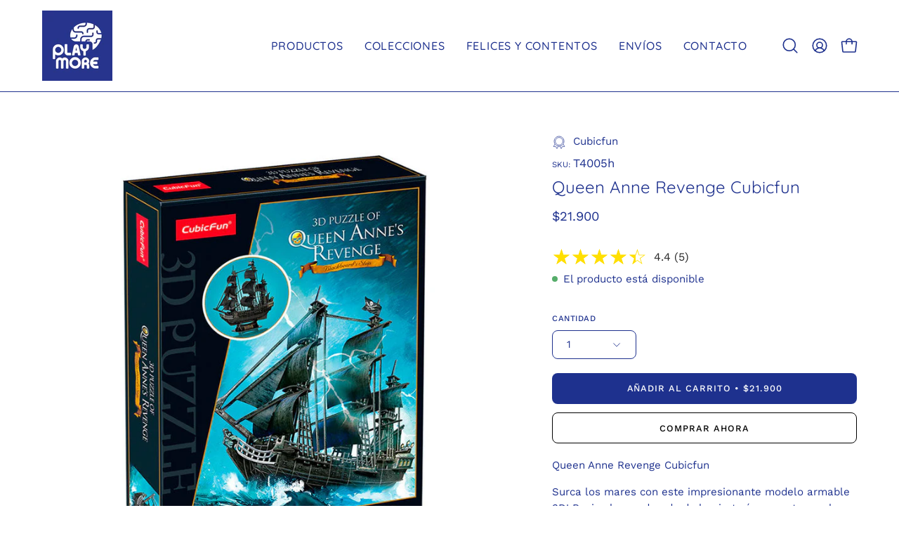

--- FILE ---
content_type: text/html; charset=utf-8
request_url: https://playmore.cl/products/queen-anne-revenge-mid-puzzle-3d-cubicfun
body_size: 57070
content:
<!doctype html>
<html class="no-js no-touch page-loading" lang="es">
<head>  <meta charset="utf-8">
  <meta http-equiv='X-UA-Compatible' content='IE=edge'>
  <meta name="viewport" content="width=device-width, height=device-height, initial-scale=1.0, minimum-scale=1.0">
  <link rel="canonical" href="https://playmore.cl/products/queen-anne-revenge-mid-puzzle-3d-cubicfun" /><link rel="preconnect" href="https://fonts.shopifycdn.com" crossorigin><link rel="preload" as="font" href="//playmore.cl/cdn/fonts/work_sans/worksans_n4.b7973b3d07d0ace13de1b1bea9c45759cdbe12cf.woff2" type="font/woff2" crossorigin><link rel="preload" as="font" href="//playmore.cl/cdn/fonts/quicksand/quicksand_n4.bf8322a9d1da765aa396ad7b6eeb81930a6214de.woff2" type="font/woff2" crossorigin><link rel="preload" as="image" href="//playmore.cl/cdn/shop/t/7/assets/loading.svg?v=91665432863842511931734792001"><style data-shopify>
  .no-js.page-loading .loading-overlay,
  html:not(.page-loading) .loading-overlay { opacity: 0; visibility: hidden; pointer-events: none; animation: fadeOut 1s ease; transition: visibility 0s linear 1s; }

  .loading-overlay { position: fixed; top: 0; left: 0; z-index: 99999; width: 100vw; height: 100vh; display: flex; align-items: center; justify-content: center; background: var(--overlay-bg, var(--COLOR-BLACK-WHITE)); }</style><style data-shopify>.loader__image__holder { position: absolute; top: 0; left: 0; width: 100%; height: 100%; font-size: 0; display: none; align-items: center; justify-content: center; animation: pulse-loading 2s infinite ease-in-out; }
    .loader__image__holder:has(.loader__image--fallback) { animation: none; }
    .loading-image .loader__image__holder { display: flex; }
    .loader__image { max-width: 150px; height: auto; object-fit: contain; }
    .loading-image .loader__image--fallback { width: 150px; height: 150px; max-width: 150px; mask: var(--loading-svg) center center/contain no-repeat; background: var(--overlay-bg-svg, var(--COLOR-WHITE-BLACK)); }</style><script>
    const loadingAppearance = "once";
    const loaded = sessionStorage.getItem('loaded');

    if (loadingAppearance === 'once') {
      if (loaded === null) {
        sessionStorage.setItem('loaded', true);
        document.documentElement.classList.add('loading-image');
      }
    } else {
      document.documentElement.classList.add('loading-image');
    }
  </script><link rel="shortcut icon" href="//playmore.cl/cdn/shop/files/logo-playmore-2000px_32x32.jpg?v=1654211001" type="image/png" />
  <title>Barco Pirata Queen Anne Revenge Puzzle 3D Cubicfun T4005h &ndash; Playmore Toys</title><meta name="description" content="Barco Armable Queen Anne Revenge 180 Piezas Cubicfun Disfruta el armado de este impresionante modelo. Pensando en usuario con una edad desde 14+">

<meta property="og:site_name" content="Playmore Toys">
<meta property="og:url" content="https://playmore.cl/products/queen-anne-revenge-mid-puzzle-3d-cubicfun">
<meta property="og:title" content="Barco Pirata Queen Anne Revenge Puzzle 3D Cubicfun T4005h">
<meta property="og:type" content="product">
<meta property="og:description" content="Barco Armable Queen Anne Revenge 180 Piezas Cubicfun Disfruta el armado de este impresionante modelo. Pensando en usuario con una edad desde 14+"><meta property="og:image" content="http://playmore.cl/cdn/shop/products/Playmore-Cubicfun-T4005h-Queen-Anne-180-Piezas-Armable-Caja.jpg?v=1753793126">
  <meta property="og:image:secure_url" content="https://playmore.cl/cdn/shop/products/Playmore-Cubicfun-T4005h-Queen-Anne-180-Piezas-Armable-Caja.jpg?v=1753793126">
  <meta property="og:image:width" content="800">
  <meta property="og:image:height" content="800"><meta property="og:price:amount" content="21.900">
  <meta property="og:price:currency" content="CLP"><meta name="twitter:card" content="summary_large_image">
<meta name="twitter:title" content="Barco Pirata Queen Anne Revenge Puzzle 3D Cubicfun T4005h">
<meta name="twitter:description" content="Barco Armable Queen Anne Revenge 180 Piezas Cubicfun Disfruta el armado de este impresionante modelo. Pensando en usuario con una edad desde 14+"><style data-shopify>@font-face {
  font-family: Quicksand;
  font-weight: 400;
  font-style: normal;
  font-display: swap;
  src: url("//playmore.cl/cdn/fonts/quicksand/quicksand_n4.bf8322a9d1da765aa396ad7b6eeb81930a6214de.woff2") format("woff2"),
       url("//playmore.cl/cdn/fonts/quicksand/quicksand_n4.fa4cbd232d3483059e72b11f7239959a64c98426.woff") format("woff");
}

@font-face {
  font-family: "Work Sans";
  font-weight: 400;
  font-style: normal;
  font-display: swap;
  src: url("//playmore.cl/cdn/fonts/work_sans/worksans_n4.b7973b3d07d0ace13de1b1bea9c45759cdbe12cf.woff2") format("woff2"),
       url("//playmore.cl/cdn/fonts/work_sans/worksans_n4.cf5ceb1e6d373a9505e637c1aff0a71d0959556d.woff") format("woff");
}




  @font-face {
  font-family: Quicksand;
  font-weight: 500;
  font-style: normal;
  font-display: swap;
  src: url("//playmore.cl/cdn/fonts/quicksand/quicksand_n5.8f86b119923a62b5ca76bc9a6fb25da7a7498802.woff2") format("woff2"),
       url("//playmore.cl/cdn/fonts/quicksand/quicksand_n5.c31882e058f76d723a7b6b725ac3ca095b5a2a70.woff") format("woff");
}




  @font-face {
  font-family: Quicksand;
  font-weight: 300;
  font-style: normal;
  font-display: swap;
  src: url("//playmore.cl/cdn/fonts/quicksand/quicksand_n3.c2ef0e492caecbdb8e327c69b68cd550e0c0f353.woff2") format("woff2"),
       url("//playmore.cl/cdn/fonts/quicksand/quicksand_n3.a05833ef989fa46d75b96396c21ab4abf30abf2e.woff") format("woff");
}




  @font-face {
  font-family: Quicksand;
  font-weight: 700;
  font-style: normal;
  font-display: swap;
  src: url("//playmore.cl/cdn/fonts/quicksand/quicksand_n7.d375fe11182475f82f7bb6306a0a0e4018995610.woff2") format("woff2"),
       url("//playmore.cl/cdn/fonts/quicksand/quicksand_n7.8ac2ae2fc4b90ef79aaa7aedb927d39f9f9aa3f4.woff") format("woff");
}




  @font-face {
  font-family: "Work Sans";
  font-weight: 100;
  font-style: normal;
  font-display: swap;
  src: url("//playmore.cl/cdn/fonts/work_sans/worksans_n1.3b5d001dd20dab2308442816b302d59109fb4702.woff2") format("woff2"),
       url("//playmore.cl/cdn/fonts/work_sans/worksans_n1.71f6bc2e8994a3e5ec539617cc389f6c083552ad.woff") format("woff");
}




  @font-face {
  font-family: "Work Sans";
  font-weight: 500;
  font-style: normal;
  font-display: swap;
  src: url("//playmore.cl/cdn/fonts/work_sans/worksans_n5.42fc03d7028ac0f31a2ddf10d4a2904a7483a1c4.woff2") format("woff2"),
       url("//playmore.cl/cdn/fonts/work_sans/worksans_n5.1f79bf93aa21696aa0428c88e39fb9f946295341.woff") format("woff");
}




  @font-face {
  font-family: "Work Sans";
  font-weight: 400;
  font-style: italic;
  font-display: swap;
  src: url("//playmore.cl/cdn/fonts/work_sans/worksans_i4.16ff51e3e71fc1d09ff97b9ff9ccacbeeb384ec4.woff2") format("woff2"),
       url("//playmore.cl/cdn/fonts/work_sans/worksans_i4.ed4a1418cba5b7f04f79e4d5c8a5f1a6bd34f23b.woff") format("woff");
}




  @font-face {
  font-family: "Work Sans";
  font-weight: 700;
  font-style: italic;
  font-display: swap;
  src: url("//playmore.cl/cdn/fonts/work_sans/worksans_i7.7cdba6320b03c03dcaa365743a4e0e729fe97e54.woff2") format("woff2"),
       url("//playmore.cl/cdn/fonts/work_sans/worksans_i7.42a9f4016982495f4c0b0fb3dc64cf8f2d0c3eaa.woff") format("woff");
}




  

:root {--COLOR-PRIMARY-OPPOSITE: #ffffff;
  --COLOR-PRIMARY-OPPOSITE-ALPHA-20: rgba(255, 255, 255, 0.2);
  --COLOR-PRIMARY-LIGHTEN-DARKEN-ALPHA-20: rgba(39, 64, 184, 0.2);
  --COLOR-PRIMARY-LIGHTEN-DARKEN-ALPHA-30: rgba(39, 64, 184, 0.3);

  --PRIMARY-BUTTONS-COLOR-BG: #1e318e;
  --PRIMARY-BUTTONS-COLOR-TEXT: #ffffff;
  --PRIMARY-BUTTONS-COLOR-TEXT-ALPHA-10: rgba(255, 255, 255, 0.1);
  --PRIMARY-BUTTONS-COLOR-BORDER: #1e318e;

  --PRIMARY-BUTTONS-COLOR-LIGHTEN-DARKEN: #2740b8;

  --PRIMARY-BUTTONS-COLOR-ALPHA-05: rgba(30, 49, 142, 0.05);
  --PRIMARY-BUTTONS-COLOR-ALPHA-10: rgba(30, 49, 142, 0.1);
  --PRIMARY-BUTTONS-COLOR-ALPHA-50: rgba(30, 49, 142, 0.5);--COLOR-SECONDARY-OPPOSITE: #000000;
  --COLOR-SECONDARY-OPPOSITE-ALPHA-20: rgba(0, 0, 0, 0.2);
  --COLOR-SECONDARY-LIGHTEN-DARKEN-ALPHA-20: rgba(230, 230, 230, 0.2);
  --COLOR-SECONDARY-LIGHTEN-DARKEN-ALPHA-30: rgba(230, 230, 230, 0.3);

  --SECONDARY-BUTTONS-COLOR-BG: #ffffff;
  --SECONDARY-BUTTONS-COLOR-TEXT: #000000;
  --SECONDARY-BUTTONS-COLOR-TEXT-ALPHA-10: rgba(0, 0, 0, 0.1);
  --SECONDARY-BUTTONS-COLOR-BORDER: #ffffff;

  --SECONDARY-BUTTONS-COLOR-ALPHA-05: rgba(255, 255, 255, 0.05);
  --SECONDARY-BUTTONS-COLOR-ALPHA-10: rgba(255, 255, 255, 0.1);
  --SECONDARY-BUTTONS-COLOR-ALPHA-50: rgba(255, 255, 255, 0.5);--OUTLINE-BUTTONS-PRIMARY-BG: transparent;
  --OUTLINE-BUTTONS-PRIMARY-TEXT: #1e318e;
  --OUTLINE-BUTTONS-PRIMARY-TEXT-ALPHA-10: rgba(30, 49, 142, 0.1);
  --OUTLINE-BUTTONS-PRIMARY-BORDER: #1e318e;
  --OUTLINE-BUTTONS-PRIMARY-BG-HOVER: rgba(39, 64, 184, 0.2);

  --OUTLINE-BUTTONS-SECONDARY-BG: transparent;
  --OUTLINE-BUTTONS-SECONDARY-TEXT: #ffffff;
  --OUTLINE-BUTTONS-SECONDARY-TEXT-ALPHA-10: rgba(255, 255, 255, 0.1);
  --OUTLINE-BUTTONS-SECONDARY-BORDER: #ffffff;
  --OUTLINE-BUTTONS-SECONDARY-BG-HOVER: rgba(230, 230, 230, 0.2);

  --OUTLINE-BUTTONS-WHITE-BG: transparent;
  --OUTLINE-BUTTONS-WHITE-TEXT: #ffffff;
  --OUTLINE-BUTTONS-WHITE-TEXT-ALPHA-10: rgba(255, 255, 255, 0.1);
  --OUTLINE-BUTTONS-WHITE-BORDER: #ffffff;

  --OUTLINE-BUTTONS-BLACK-BG: transparent;
  --OUTLINE-BUTTONS-BLACK-TEXT: #000000;
  --OUTLINE-BUTTONS-BLACK-TEXT-ALPHA-10: rgba(0, 0, 0, 0.1);
  --OUTLINE-BUTTONS-BLACK-BORDER: #000000;--OUTLINE-SOLID-BUTTONS-PRIMARY-BG: #1e318e;
  --OUTLINE-SOLID-BUTTONS-PRIMARY-TEXT: #ffffff;
  --OUTLINE-SOLID-BUTTONS-PRIMARY-TEXT-ALPHA-10: rgba(255, 255, 255, 0.1);
  --OUTLINE-SOLID-BUTTONS-PRIMARY-BORDER: #ffffff;
  --OUTLINE-SOLID-BUTTONS-PRIMARY-BG-HOVER: rgba(255, 255, 255, 0.2);

  --OUTLINE-SOLID-BUTTONS-SECONDARY-BG: #ffffff;
  --OUTLINE-SOLID-BUTTONS-SECONDARY-TEXT: #000000;
  --OUTLINE-SOLID-BUTTONS-SECONDARY-TEXT-ALPHA-10: rgba(0, 0, 0, 0.1);
  --OUTLINE-SOLID-BUTTONS-SECONDARY-BORDER: #000000;
  --OUTLINE-SOLID-BUTTONS-SECONDARY-BG-HOVER: rgba(0, 0, 0, 0.2);

  --OUTLINE-SOLID-BUTTONS-WHITE-BG: #ffffff;
  --OUTLINE-SOLID-BUTTONS-WHITE-TEXT: #000000;
  --OUTLINE-SOLID-BUTTONS-WHITE-TEXT-ALPHA-10: rgba(0, 0, 0, 0.1);
  --OUTLINE-SOLID-BUTTONS-WHITE-BORDER: #000000;

  --OUTLINE-SOLID-BUTTONS-BLACK-BG: #000000;
  --OUTLINE-SOLID-BUTTONS-BLACK-TEXT: #ffffff;
  --OUTLINE-SOLID-BUTTONS-BLACK-TEXT-ALPHA-10: rgba(255, 255, 255, 0.1);
  --OUTLINE-SOLID-BUTTONS-BLACK-BORDER: #ffffff;--COLOR-HEADING: #1e318e;
  --COLOR-TEXT: #1e318e;
  --COLOR-TEXT-DARKEN: #0c143a;
  --COLOR-TEXT-LIGHTEN: #3c56d6;
  --COLOR-TEXT-ALPHA-5: rgba(30, 49, 142, 0.05);
  --COLOR-TEXT-ALPHA-8: rgba(30, 49, 142, 0.08);
  --COLOR-TEXT-ALPHA-10: rgba(30, 49, 142, 0.1);
  --COLOR-TEXT-ALPHA-15: rgba(30, 49, 142, 0.15);
  --COLOR-TEXT-ALPHA-20: rgba(30, 49, 142, 0.2);
  --COLOR-TEXT-ALPHA-25: rgba(30, 49, 142, 0.25);
  --COLOR-TEXT-ALPHA-50: rgba(30, 49, 142, 0.5);
  --COLOR-TEXT-ALPHA-60: rgba(30, 49, 142, 0.6);
  --COLOR-TEXT-ALPHA-85: rgba(30, 49, 142, 0.85);

  --COLOR-BG: #ffffff;
  --COLOR-BG-ALPHA-25: rgba(255, 255, 255, 0.25);
  --COLOR-BG-ALPHA-35: rgba(255, 255, 255, 0.35);
  --COLOR-BG-ALPHA-60: rgba(255, 255, 255, 0.6);
  --COLOR-BG-ALPHA-65: rgba(255, 255, 255, 0.65);
  --COLOR-BG-ALPHA-85: rgba(255, 255, 255, 0.85);
  --COLOR-BG-DARKEN: #e6e6e6;
  --COLOR-BG-LIGHTEN-DARKEN: #e6e6e6;
  --COLOR-BG-LIGHTEN-DARKEN-SHIMMER-BG: #fafafa;
  --COLOR-BG-LIGHTEN-DARKEN-SHIMMER-EFFECT: #f5f5f5;
  --COLOR-BG-LIGHTEN-DARKEN-SHIMMER-ENHANCEMENT: #000000;
  --COLOR-BG-LIGHTEN-DARKEN-FOREGROUND: #f7f7f7;
  --COLOR-BG-LIGHTEN-DARKEN-HIGHLIGHT: #fff7f2;
  --COLOR-BG-LIGHTEN-DARKEN-SEARCH-LOADER: #cccccc;
  --COLOR-BG-LIGHTEN-DARKEN-SEARCH-LOADER-LINE: #e6e6e6;
  --COLOR-BG-LIGHTEN-DARKEN-2: #cdcdcd;
  --COLOR-BG-LIGHTEN-DARKEN-3: #c0c0c0;
  --COLOR-BG-LIGHTEN-DARKEN-4: #b3b3b3;
  --COLOR-BG-LIGHTEN-DARKEN-5: #a6a6a6;
  --COLOR-BG-LIGHTEN-DARKEN-6: #9a9a9a;
  --COLOR-BG-LIGHTEN-DARKEN-CONTRAST: #b3b3b3;
  --COLOR-BG-LIGHTEN-DARKEN-CONTRAST-2: #a6a6a6;
  --COLOR-BG-LIGHTEN-DARKEN-CONTRAST-3: #999999;
  --COLOR-BG-LIGHTEN-DARKEN-CONTRAST-4: #8c8c8c;
  --COLOR-BG-LIGHTEN-DARKEN-CONTRAST-5: #808080;
  --COLOR-BG-LIGHTEN-DARKEN-CONTRAST-6: #737373;

  --COLOR-BG-SECONDARY: #fff7f2;
  --COLOR-BG-SECONDARY-LIGHTEN-DARKEN: #ffd8bf;
  --COLOR-BG-SECONDARY-LIGHTEN-DARKEN-CONTRAST: #f25d00;

  --COLOR-INPUT-BG: #ffffff;

  --COLOR-ACCENT: #fff7f2;
  --COLOR-ACCENT-TEXT: #000;
  --COLOR-ACCENT-MIX-ALPHA: rgba(128, 124, 121, 0.25);

  --COLOR-BORDER: #1e318e;
  --COLOR-BORDER-ALPHA-15: rgba(30, 49, 142, 0.15);
  --COLOR-BORDER-ALPHA-30: rgba(30, 49, 142, 0.3);
  --COLOR-BORDER-ALPHA-50: rgba(30, 49, 142, 0.5);
  --COLOR-BORDER-ALPHA-65: rgba(30, 49, 142, 0.65);
  --COLOR-BORDER-LIGHTEN-DARKEN: #667bdf;
  --COLOR-BORDER-HAIRLINE: #f7f7f7;

  --COLOR-SALE-BG: #d02e2e;
  --COLOR-SALE-TEXT: #ffffff;
  --COLOR-CUSTOM-BG: #1e318e;
  --COLOR-CUSTOM-TEXT: #ffffff;
  --COLOR-SOLD-BG: #0b0b0b;
  --COLOR-SOLD-TEXT: #d3d3d3;
  --COLOR-SAVING-BG: #d02e2e;
  --COLOR-SAVING-TEXT: #ffffff;

  --COLOR-WHITE-BLACK: #fff;
  --COLOR-BLACK-WHITE: #000;
  --COLOR-BLACK-WHITE-ALPHA-25: rgba(0, 0, 0, 0.25);
  --COLOR-BLACK-WHITE-ALPHA-34: rgba(0, 0, 0, 0.34);
  --COLOR-BG-OVERLAY: rgba(255, 255, 255, 0.5);--COLOR-DISABLED-GREY: rgba(30, 49, 142, 0.05);
  --COLOR-DISABLED-GREY-DARKEN: rgba(30, 49, 142, 0.45);
  --COLOR-ERROR: #D02E2E;
  --COLOR-ERROR-BG: #f3cbcb;
  --COLOR-SUCCESS: #56AD6A;
  --COLOR-SUCCESS-BG: #ECFEF0;
  --COLOR-WARN: #ECBD5E;
  --COLOR-TRANSPARENT: rgba(255, 255, 255, 0);

  --COLOR-WHITE: #ffffff;
  --COLOR-WHITE-DARKEN: #f2f2f2;
  --COLOR-WHITE-ALPHA-10: rgba(255, 255, 255, 0.1);
  --COLOR-WHITE-ALPHA-20: rgba(255, 255, 255, 0.2);
  --COLOR-WHITE-ALPHA-25: rgba(255, 255, 255, 0.25);
  --COLOR-WHITE-ALPHA-50: rgba(255, 255, 255, 0.5);
  --COLOR-WHITE-ALPHA-60: rgba(255, 255, 255, 0.6);
  --COLOR-BLACK: #000000;
  --COLOR-BLACK-LIGHTEN: #1a1a1a;
  --COLOR-BLACK-ALPHA-10: rgba(0, 0, 0, 0.1);
  --COLOR-BLACK-ALPHA-20: rgba(0, 0, 0, 0.2);
  --COLOR-BLACK-ALPHA-25: rgba(0, 0, 0, 0.25);
  --COLOR-BLACK-ALPHA-50: rgba(0, 0, 0, 0.5);
  --COLOR-BLACK-ALPHA-60: rgba(0, 0, 0, 0.6);--FONT-STACK-BODY: "Work Sans", sans-serif;
  --FONT-STYLE-BODY: normal;
  --FONT-STYLE-BODY-ITALIC: italic;
  --FONT-ADJUST-BODY: 1.05;

  --FONT-WEIGHT-BODY: 400;
  --FONT-WEIGHT-BODY-LIGHT: 100;
  --FONT-WEIGHT-BODY-MEDIUM: 700;
  --FONT-WEIGHT-BODY-BOLD: 500;

  --FONT-STACK-HEADING: Quicksand, sans-serif;
  --FONT-STYLE-HEADING: normal;
  --FONT-STYLE-HEADING-ITALIC: italic;
  --FONT-ADJUST-HEADING: 0.75;

  --FONT-WEIGHT-HEADING: 400;
  --FONT-WEIGHT-HEADING-LIGHT: 300;
  --FONT-WEIGHT-HEADING-MEDIUM: 700;
  --FONT-WEIGHT-HEADING-BOLD: 500;

  --FONT-STACK-NAV: Quicksand, sans-serif;
  --FONT-STYLE-NAV: normal;
  --FONT-STYLE-NAV-ITALIC: italic;
  --FONT-ADJUST-NAV: 0.85;
  --FONT-ADJUST-NAV-TOP-LEVEL: 1.0;

  --FONT-WEIGHT-NAV: 400;
  --FONT-WEIGHT-NAV-LIGHT: 300;
  --FONT-WEIGHT-NAV-MEDIUM: 700;
  --FONT-WEIGHT-NAV-BOLD: 500;

  --FONT-ADJUST-PRODUCT-GRID: 1.15;
  --FONT-ADJUST-PRODUCT-GRID-HEADING: 1.3;

  --FONT-ADJUST-BADGES: 0.95;

  --FONT-STACK-BUTTON: "Work Sans", sans-serif;
  --FONT-STYLE-BUTTON: normal;
  --FONT-STYLE-BUTTON-ITALIC: italic;
  --FONT-ADJUST-BUTTON: 0.8;

  --FONT-WEIGHT-BUTTON: 500;
  --FONT-WEIGHT-BUTTON-MEDIUM: 700;
  --FONT-WEIGHT-BUTTON-BOLD: 500;

  --FONT-STACK-SUBHEADING: "system_ui", -apple-system, 'Segoe UI', Roboto, 'Helvetica Neue', 'Noto Sans', 'Liberation Sans', Arial, sans-serif, 'Apple Color Emoji', 'Segoe UI Emoji', 'Segoe UI Symbol', 'Noto Color Emoji';
  --FONT-STYLE-SUBHEADING: normal;
  --FONT-ADJUST-SUBHEADING: 0.8;

  --FONT-WEIGHT-SUBHEADING: 400;
  --FONT-WEIGHT-SUBHEADING-BOLD: 700;

  --FONT-STACK-LABEL: "Work Sans", sans-serif;
  --FONT-STYLE-LABEL: normal;
  --FONT-ADJUST-LABEL: 0.65;

  --FONT-WEIGHT-LABEL: 500;

  --LETTER-SPACING-NAV: 0.05em;
  --LETTER-SPACING-SUBHEADING: 0.1em;
  --LETTER-SPACING-BUTTON: 0.075em;
  --LETTER-SPACING-LABEL: 0.05em;

  --BUTTON-TEXT-CAPS: uppercase;
  --HEADING-TEXT-CAPS: none;
  --SUBHEADING-TEXT-CAPS: uppercase;
  --LABEL-TEXT-CAPS: uppercase;--FONT-SIZE-INPUT: 1.05rem;--RADIUS: 8px;
  --RADIUS-SMALL: 8px;
  --RADIUS-TINY: 8px;
  --RADIUS-BADGE: 3px;
  --RADIUS-CHECKBOX: 4px;
  --RADIUS-TEXTAREA: 8px;--PRODUCT-MEDIA-PADDING-TOP: 130.0%;--BORDER-WIDTH: 1px;--STROKE-WIDTH: 12px;--SITE-WIDTH: 1440px;
  --SITE-WIDTH-NARROW: 840px;--COLOR-UPSELLS-BG: #f7f6f4;
  --COLOR-UPSELLS-TEXT: #1e318e;
  --COLOR-UPSELLS-TEXT-LIGHTEN: #3c56d6;
  --COLOR-UPSELLS-DISABLED-GREY-DARKEN: rgba(30, 49, 142, 0.45);
  --UPSELLS-HEIGHT: 100px;
  --UPSELLS-IMAGE-WIDTH: 30%;--ICON-ARROW-RIGHT: url( "//playmore.cl/cdn/shop/t/7/assets/icon-chevron-right.svg?v=115618353204357621731734792001" );--loading-svg: url( "//playmore.cl/cdn/shop/t/7/assets/loading.svg?v=91665432863842511931734792001" );
  --icon-check: url( "//playmore.cl/cdn/shop/t/7/assets/icon-check.svg?v=175316081881880408121734792001" );
  --icon-check-swatch: url( "//playmore.cl/cdn/shop/t/7/assets/icon-check-swatch.svg?v=131897745589030387781734792001" );
  --icon-zoom-in: url( "//playmore.cl/cdn/shop/t/7/assets/icon-zoom-in.svg?v=157433013461716915331734792001" );
  --icon-zoom-out: url( "//playmore.cl/cdn/shop/t/7/assets/icon-zoom-out.svg?v=164909107869959372931734792000" );--collection-sticky-bar-height: 0px;
  --collection-image-padding-top: 60%;

  --drawer-width: 400px;
  --drawer-transition: transform 0.4s cubic-bezier(0.46, 0.01, 0.32, 1);--gutter: 60px;
  --gutter-mobile: 20px;
  --grid-gutter: 20px;
  --grid-gutter-mobile: 35px;--inner: 20px;
  --inner-tablet: 18px;
  --inner-mobile: 16px;--grid: repeat(4, minmax(0, 1fr));
  --grid-tablet: repeat(3, minmax(0, 1fr));
  --grid-mobile: repeat(2, minmax(0, 1fr));
  --megamenu-grid: repeat(4, minmax(0, 1fr));
  --grid-row: 1 / span 4;--scrollbar-width: 0px;--overlay: #000;
  --overlay-opacity: 1;--swatch-width: 38px;
  --swatch-height: 26px;
  --swatch-size: 32px;
  --swatch-size-mobile: 30px;

  
  --move-offset: 20px;

  
  --autoplay-speed: 2200ms;

  

    --filter-bg: none;
    --product-filter-bg: none;}</style><link href="//playmore.cl/cdn/shop/t/7/assets/theme.css?v=66940769693664180551734792000" rel="stylesheet" type="text/css" media="all" /><script type="text/javascript">
    if (window.MSInputMethodContext && document.documentMode) {
      var scripts = document.getElementsByTagName('script')[0];
      var polyfill = document.createElement("script");
      polyfill.defer = true;
      polyfill.src = "//playmore.cl/cdn/shop/t/7/assets/ie11.js?v=164037955086922138091734792000";

      scripts.parentNode.insertBefore(polyfill, scripts);

      document.documentElement.classList.add('ie11');
    } else {
      document.documentElement.className = document.documentElement.className.replace('no-js', 'js');
    }

    let root = '/';
    if (root[root.length - 1] !== '/') {
      root = `${root}/`;
    }

    window.theme = {
      routes: {
        root: root,
        cart_url: "\/cart",
        cart_add_url: "\/cart\/add",
        cart_change_url: "\/cart\/change",
        shop_url: "https:\/\/playmore.cl",
        searchUrl: '/search',
        predictiveSearchUrl: '/search/suggest',
        product_recommendations_url: "\/recommendations\/products"
      },
      assets: {
        photoswipe: '//playmore.cl/cdn/shop/t/7/assets/photoswipe.js?v=162613001030112971491734792001',
        smoothscroll: '//playmore.cl/cdn/shop/t/7/assets/smoothscroll.js?v=37906625415260927261734792000',
        no_image: "//playmore.cl/cdn/shopifycloud/storefront/assets/no-image-2048-a2addb12_1024x.gif",
        swatches: '//playmore.cl/cdn/shop/t/7/assets/swatches.json?v=176442074354987492041735917363',
        base: "//playmore.cl/cdn/shop/t/7/assets/"
      },
      strings: {
        add_to_cart: "Añadir al carrito",
        cart_acceptance_error: "Debes aceptar nuestros términos y condiciones.",
        cart_empty: "Tu carrito está vacío.",
        cart_price: "Precio",
        cart_quantity: "Cantidad",
        cart_items_one: "{{ count }} producto",
        cart_items_many: "{{ count }} productos",
        cart_title: "Carrito",
        cart_total: "Total",
        continue_shopping: "Seguir comprando",
        free: "Gratis",
        limit_error: "Lo siento, parece que no tenemos suficiente de este producto.",
        preorder: "Comprar - Producto Preventa",
        remove: "Eliminar",
        sale_badge_text: "Venta",
        saving_badge: "Ahorra {{ discount }}",
        saving_up_to_badge: "Ahorra hasta {{ discount }}",
        sold_out: "Agotado",
        subscription: "Suscripción",
        unavailable: "Indisponible",
        unit_price_label: "Precio por unidad",
        unit_price_separator: "por",
        zero_qty_error: "La cantidad debe ser mayor que 0.",
        delete_confirm: "¿Está seguro\/a de que deseas eliminar esta dirección?",
        newsletter_product_availability: "Avísame cuando esté disponible"
      },
      icons: {
        plus: '<svg aria-hidden="true" focusable="false" role="presentation" class="icon icon-toggle-plus" viewBox="0 0 192 192"><path d="M30 96h132M96 30v132" stroke="currentColor" stroke-linecap="round" stroke-linejoin="round"/></svg>',
        minus: '<svg aria-hidden="true" focusable="false" role="presentation" class="icon icon-toggle-minus" viewBox="0 0 192 192"><path d="M30 96h132" stroke="currentColor" stroke-linecap="round" stroke-linejoin="round"/></svg>',
        close: '<svg aria-hidden="true" focusable="false" role="presentation" class="icon icon-close" viewBox="0 0 192 192"><path d="M150 42 42 150M150 150 42 42" stroke="currentColor" stroke-linecap="round" stroke-linejoin="round"/></svg>'
      },
      settings: {
        animationsEnabled: true,
        cartType: "drawer",
        enableAcceptTerms: false,
        enableInfinityScroll: true,
        enablePaymentButton: false,
        gridImageSize: "contain",
        gridImageAspectRatio: 1.3,
        mobileMenuBehaviour: "link",
        productGridHover: "image",
        savingBadgeType: "percentage",
        showSaleBadge: true,
        showSoldBadge: true,
        showSavingBadge: true,
        quickBuy: "quick_buy",
        suggestArticles: false,
        suggestCollections: false,
        suggestProducts: true,
        suggestPages: false,
        suggestionsResultsLimit: 5,
        currency_code_enable: false,
        hideInventoryCount: true,
        colorSwatchesType: "theme",
        atcButtonShowPrice: true,
      },
      sizes: {
        mobile: 480,
        small: 768,
        large: 1024,
        widescreen: 1440
      },
      moneyFormat: "${{ amount_no_decimals_with_comma_separator }}",
      moneyWithCurrencyFormat: "${{ amount_no_decimals_with_comma_separator }} CLP",
      subtotal: 0,
      current_iso_code: "CLP",
      info: {
        name: 'Palo Alto'
      },
      version: '6.0.1'
    };
    window.PaloAlto = window.PaloAlto || {};
    window.slate = window.slate || {};
    window.isHeaderTransparent = false;
    window.stickyHeaderHeight = 60;
    window.lastWindowWidth = window.innerWidth || document.documentElement.clientWidth;
  </script><script src="//playmore.cl/cdn/shop/t/7/assets/vendor.js?v=164905933048751944601734792001" defer="defer"></script>
  <script src="//playmore.cl/cdn/shop/t/7/assets/theme.js?v=159674129514846150541734792001" defer="defer"></script><script>window.performance && window.performance.mark && window.performance.mark('shopify.content_for_header.start');</script><meta name="google-site-verification" content="sbHNQTxgenyRyip-VFh7JefJCzvDXZqd__uBOBANFhk">
<meta id="shopify-digital-wallet" name="shopify-digital-wallet" content="/26714702024/digital_wallets/dialog">
<link rel="alternate" type="application/json+oembed" href="https://playmore.cl/products/queen-anne-revenge-mid-puzzle-3d-cubicfun.oembed">
<script async="async" src="/checkouts/internal/preloads.js?locale=es-CL"></script>
<script id="shopify-features" type="application/json">{"accessToken":"59c0b70345ead15e295f50a861b02249","betas":["rich-media-storefront-analytics"],"domain":"playmore.cl","predictiveSearch":true,"shopId":26714702024,"locale":"es"}</script>
<script>var Shopify = Shopify || {};
Shopify.shop = "playmore-toys.myshopify.com";
Shopify.locale = "es";
Shopify.currency = {"active":"CLP","rate":"1.0"};
Shopify.country = "CL";
Shopify.theme = {"name":"Palo Alto","id":146040291566,"schema_name":"Palo Alto","schema_version":"6.0.1","theme_store_id":777,"role":"main"};
Shopify.theme.handle = "null";
Shopify.theme.style = {"id":null,"handle":null};
Shopify.cdnHost = "playmore.cl/cdn";
Shopify.routes = Shopify.routes || {};
Shopify.routes.root = "/";</script>
<script type="module">!function(o){(o.Shopify=o.Shopify||{}).modules=!0}(window);</script>
<script>!function(o){function n(){var o=[];function n(){o.push(Array.prototype.slice.apply(arguments))}return n.q=o,n}var t=o.Shopify=o.Shopify||{};t.loadFeatures=n(),t.autoloadFeatures=n()}(window);</script>
<script id="shop-js-analytics" type="application/json">{"pageType":"product"}</script>
<script defer="defer" async type="module" src="//playmore.cl/cdn/shopifycloud/shop-js/modules/v2/client.init-shop-cart-sync_BSQ69bm3.es.esm.js"></script>
<script defer="defer" async type="module" src="//playmore.cl/cdn/shopifycloud/shop-js/modules/v2/chunk.common_CIqZBrE6.esm.js"></script>
<script type="module">
  await import("//playmore.cl/cdn/shopifycloud/shop-js/modules/v2/client.init-shop-cart-sync_BSQ69bm3.es.esm.js");
await import("//playmore.cl/cdn/shopifycloud/shop-js/modules/v2/chunk.common_CIqZBrE6.esm.js");

  window.Shopify.SignInWithShop?.initShopCartSync?.({"fedCMEnabled":true,"windoidEnabled":true});

</script>
<script id="__st">var __st={"a":26714702024,"offset":-10800,"reqid":"89774e2a-6142-4188-b37a-3fe7a7e741bd-1768875775","pageurl":"playmore.cl\/products\/queen-anne-revenge-mid-puzzle-3d-cubicfun","u":"0281219e64e6","p":"product","rtyp":"product","rid":7083141562568};</script>
<script>window.ShopifyPaypalV4VisibilityTracking = true;</script>
<script id="captcha-bootstrap">!function(){'use strict';const t='contact',e='account',n='new_comment',o=[[t,t],['blogs',n],['comments',n],[t,'customer']],c=[[e,'customer_login'],[e,'guest_login'],[e,'recover_customer_password'],[e,'create_customer']],r=t=>t.map((([t,e])=>`form[action*='/${t}']:not([data-nocaptcha='true']) input[name='form_type'][value='${e}']`)).join(','),a=t=>()=>t?[...document.querySelectorAll(t)].map((t=>t.form)):[];function s(){const t=[...o],e=r(t);return a(e)}const i='password',u='form_key',d=['recaptcha-v3-token','g-recaptcha-response','h-captcha-response',i],f=()=>{try{return window.sessionStorage}catch{return}},m='__shopify_v',_=t=>t.elements[u];function p(t,e,n=!1){try{const o=window.sessionStorage,c=JSON.parse(o.getItem(e)),{data:r}=function(t){const{data:e,action:n}=t;return t[m]||n?{data:e,action:n}:{data:t,action:n}}(c);for(const[e,n]of Object.entries(r))t.elements[e]&&(t.elements[e].value=n);n&&o.removeItem(e)}catch(o){console.error('form repopulation failed',{error:o})}}const l='form_type',E='cptcha';function T(t){t.dataset[E]=!0}const w=window,h=w.document,L='Shopify',v='ce_forms',y='captcha';let A=!1;((t,e)=>{const n=(g='f06e6c50-85a8-45c8-87d0-21a2b65856fe',I='https://cdn.shopify.com/shopifycloud/storefront-forms-hcaptcha/ce_storefront_forms_captcha_hcaptcha.v1.5.2.iife.js',D={infoText:'Protegido por hCaptcha',privacyText:'Privacidad',termsText:'Términos'},(t,e,n)=>{const o=w[L][v],c=o.bindForm;if(c)return c(t,g,e,D).then(n);var r;o.q.push([[t,g,e,D],n]),r=I,A||(h.body.append(Object.assign(h.createElement('script'),{id:'captcha-provider',async:!0,src:r})),A=!0)});var g,I,D;w[L]=w[L]||{},w[L][v]=w[L][v]||{},w[L][v].q=[],w[L][y]=w[L][y]||{},w[L][y].protect=function(t,e){n(t,void 0,e),T(t)},Object.freeze(w[L][y]),function(t,e,n,w,h,L){const[v,y,A,g]=function(t,e,n){const i=e?o:[],u=t?c:[],d=[...i,...u],f=r(d),m=r(i),_=r(d.filter((([t,e])=>n.includes(e))));return[a(f),a(m),a(_),s()]}(w,h,L),I=t=>{const e=t.target;return e instanceof HTMLFormElement?e:e&&e.form},D=t=>v().includes(t);t.addEventListener('submit',(t=>{const e=I(t);if(!e)return;const n=D(e)&&!e.dataset.hcaptchaBound&&!e.dataset.recaptchaBound,o=_(e),c=g().includes(e)&&(!o||!o.value);(n||c)&&t.preventDefault(),c&&!n&&(function(t){try{if(!f())return;!function(t){const e=f();if(!e)return;const n=_(t);if(!n)return;const o=n.value;o&&e.removeItem(o)}(t);const e=Array.from(Array(32),(()=>Math.random().toString(36)[2])).join('');!function(t,e){_(t)||t.append(Object.assign(document.createElement('input'),{type:'hidden',name:u})),t.elements[u].value=e}(t,e),function(t,e){const n=f();if(!n)return;const o=[...t.querySelectorAll(`input[type='${i}']`)].map((({name:t})=>t)),c=[...d,...o],r={};for(const[a,s]of new FormData(t).entries())c.includes(a)||(r[a]=s);n.setItem(e,JSON.stringify({[m]:1,action:t.action,data:r}))}(t,e)}catch(e){console.error('failed to persist form',e)}}(e),e.submit())}));const S=(t,e)=>{t&&!t.dataset[E]&&(n(t,e.some((e=>e===t))),T(t))};for(const o of['focusin','change'])t.addEventListener(o,(t=>{const e=I(t);D(e)&&S(e,y())}));const B=e.get('form_key'),M=e.get(l),P=B&&M;t.addEventListener('DOMContentLoaded',(()=>{const t=y();if(P)for(const e of t)e.elements[l].value===M&&p(e,B);[...new Set([...A(),...v().filter((t=>'true'===t.dataset.shopifyCaptcha))])].forEach((e=>S(e,t)))}))}(h,new URLSearchParams(w.location.search),n,t,e,['guest_login'])})(!0,!0)}();</script>
<script integrity="sha256-4kQ18oKyAcykRKYeNunJcIwy7WH5gtpwJnB7kiuLZ1E=" data-source-attribution="shopify.loadfeatures" defer="defer" src="//playmore.cl/cdn/shopifycloud/storefront/assets/storefront/load_feature-a0a9edcb.js" crossorigin="anonymous"></script>
<script data-source-attribution="shopify.dynamic_checkout.dynamic.init">var Shopify=Shopify||{};Shopify.PaymentButton=Shopify.PaymentButton||{isStorefrontPortableWallets:!0,init:function(){window.Shopify.PaymentButton.init=function(){};var t=document.createElement("script");t.src="https://playmore.cl/cdn/shopifycloud/portable-wallets/latest/portable-wallets.es.js",t.type="module",document.head.appendChild(t)}};
</script>
<script data-source-attribution="shopify.dynamic_checkout.buyer_consent">
  function portableWalletsHideBuyerConsent(e){var t=document.getElementById("shopify-buyer-consent"),n=document.getElementById("shopify-subscription-policy-button");t&&n&&(t.classList.add("hidden"),t.setAttribute("aria-hidden","true"),n.removeEventListener("click",e))}function portableWalletsShowBuyerConsent(e){var t=document.getElementById("shopify-buyer-consent"),n=document.getElementById("shopify-subscription-policy-button");t&&n&&(t.classList.remove("hidden"),t.removeAttribute("aria-hidden"),n.addEventListener("click",e))}window.Shopify?.PaymentButton&&(window.Shopify.PaymentButton.hideBuyerConsent=portableWalletsHideBuyerConsent,window.Shopify.PaymentButton.showBuyerConsent=portableWalletsShowBuyerConsent);
</script>
<script>
  function portableWalletsCleanup(e){e&&e.src&&console.error("Failed to load portable wallets script "+e.src);var t=document.querySelectorAll("shopify-accelerated-checkout .shopify-payment-button__skeleton, shopify-accelerated-checkout-cart .wallet-cart-button__skeleton"),e=document.getElementById("shopify-buyer-consent");for(let e=0;e<t.length;e++)t[e].remove();e&&e.remove()}function portableWalletsNotLoadedAsModule(e){e instanceof ErrorEvent&&"string"==typeof e.message&&e.message.includes("import.meta")&&"string"==typeof e.filename&&e.filename.includes("portable-wallets")&&(window.removeEventListener("error",portableWalletsNotLoadedAsModule),window.Shopify.PaymentButton.failedToLoad=e,"loading"===document.readyState?document.addEventListener("DOMContentLoaded",window.Shopify.PaymentButton.init):window.Shopify.PaymentButton.init())}window.addEventListener("error",portableWalletsNotLoadedAsModule);
</script>

<script type="module" src="https://playmore.cl/cdn/shopifycloud/portable-wallets/latest/portable-wallets.es.js" onError="portableWalletsCleanup(this)" crossorigin="anonymous"></script>
<script nomodule>
  document.addEventListener("DOMContentLoaded", portableWalletsCleanup);
</script>

<link id="shopify-accelerated-checkout-styles" rel="stylesheet" media="screen" href="https://playmore.cl/cdn/shopifycloud/portable-wallets/latest/accelerated-checkout-backwards-compat.css" crossorigin="anonymous">
<style id="shopify-accelerated-checkout-cart">
        #shopify-buyer-consent {
  margin-top: 1em;
  display: inline-block;
  width: 100%;
}

#shopify-buyer-consent.hidden {
  display: none;
}

#shopify-subscription-policy-button {
  background: none;
  border: none;
  padding: 0;
  text-decoration: underline;
  font-size: inherit;
  cursor: pointer;
}

#shopify-subscription-policy-button::before {
  box-shadow: none;
}

      </style>

<script>window.performance && window.performance.mark && window.performance.mark('shopify.content_for_header.end');</script>
<!-- BEGIN app block: shopify://apps/klaviyo-email-marketing-sms/blocks/klaviyo-onsite-embed/2632fe16-c075-4321-a88b-50b567f42507 -->












  <script async src="https://static.klaviyo.com/onsite/js/ScijFx/klaviyo.js?company_id=ScijFx"></script>
  <script>!function(){if(!window.klaviyo){window._klOnsite=window._klOnsite||[];try{window.klaviyo=new Proxy({},{get:function(n,i){return"push"===i?function(){var n;(n=window._klOnsite).push.apply(n,arguments)}:function(){for(var n=arguments.length,o=new Array(n),w=0;w<n;w++)o[w]=arguments[w];var t="function"==typeof o[o.length-1]?o.pop():void 0,e=new Promise((function(n){window._klOnsite.push([i].concat(o,[function(i){t&&t(i),n(i)}]))}));return e}}})}catch(n){window.klaviyo=window.klaviyo||[],window.klaviyo.push=function(){var n;(n=window._klOnsite).push.apply(n,arguments)}}}}();</script>

  
    <script id="viewed_product">
      if (item == null) {
        var _learnq = _learnq || [];

        var MetafieldReviews = null
        var MetafieldYotpoRating = null
        var MetafieldYotpoCount = null
        var MetafieldLooxRating = null
        var MetafieldLooxCount = null
        var okendoProduct = null
        var okendoProductReviewCount = null
        var okendoProductReviewAverageValue = null
        try {
          // The following fields are used for Customer Hub recently viewed in order to add reviews.
          // This information is not part of __kla_viewed. Instead, it is part of __kla_viewed_reviewed_items
          MetafieldReviews = {"rating":{"scale_min":"1.0","scale_max":"5.0","value":"4.4"},"rating_count":5};
          MetafieldYotpoRating = null
          MetafieldYotpoCount = null
          MetafieldLooxRating = "5.0"
          MetafieldLooxCount = 1

          okendoProduct = null
          // If the okendo metafield is not legacy, it will error, which then requires the new json formatted data
          if (okendoProduct && 'error' in okendoProduct) {
            okendoProduct = null
          }
          okendoProductReviewCount = okendoProduct ? okendoProduct.reviewCount : null
          okendoProductReviewAverageValue = okendoProduct ? okendoProduct.reviewAverageValue : null
        } catch (error) {
          console.error('Error in Klaviyo onsite reviews tracking:', error);
        }

        var item = {
          Name: "Queen Anne Revenge Cubicfun",
          ProductID: 7083141562568,
          Categories: ["Barcos","Cubicfun"],
          ImageURL: "https://playmore.cl/cdn/shop/products/Playmore-Cubicfun-T4005h-Queen-Anne-180-Piezas-Armable-Caja_grande.jpg?v=1753793126",
          URL: "https://playmore.cl/products/queen-anne-revenge-mid-puzzle-3d-cubicfun",
          Brand: "Cubicfun",
          Price: "$21.900",
          Value: "21.900",
          CompareAtPrice: "$21.000"
        };
        _learnq.push(['track', 'Viewed Product', item]);
        _learnq.push(['trackViewedItem', {
          Title: item.Name,
          ItemId: item.ProductID,
          Categories: item.Categories,
          ImageUrl: item.ImageURL,
          Url: item.URL,
          Metadata: {
            Brand: item.Brand,
            Price: item.Price,
            Value: item.Value,
            CompareAtPrice: item.CompareAtPrice
          },
          metafields:{
            reviews: MetafieldReviews,
            yotpo:{
              rating: MetafieldYotpoRating,
              count: MetafieldYotpoCount,
            },
            loox:{
              rating: MetafieldLooxRating,
              count: MetafieldLooxCount,
            },
            okendo: {
              rating: okendoProductReviewAverageValue,
              count: okendoProductReviewCount,
            }
          }
        }]);
      }
    </script>
  




  <script>
    window.klaviyoReviewsProductDesignMode = false
  </script>







<!-- END app block --><!-- BEGIN app block: shopify://apps/frequently-bought/blocks/app-embed-block/b1a8cbea-c844-4842-9529-7c62dbab1b1f --><script>
    window.codeblackbelt = window.codeblackbelt || {};
    window.codeblackbelt.shop = window.codeblackbelt.shop || 'playmore-toys.myshopify.com';
    
        window.codeblackbelt.productId = 7083141562568;</script><script src="//cdn.codeblackbelt.com/widgets/frequently-bought-together/main.min.js?version=2026011923-0300" async></script>
 <!-- END app block --><!-- BEGIN app block: shopify://apps/reelup-shoppable-videos-reels/blocks/reelup/a8ec9e4d-d192-44f7-9c23-595f9ee7dd5b --><style>
  [id*='reelup'].shopify-app-block {
    width: 100%;
  }
</style><style id='reelUp_customCSS'>
    
  </style><script>
    eval(``);
  </script><script src='https://cdn-v2.reelup.io/global.js.gz?v=1768875775' defer></script><script>
  console.log("%cVideo commerce powered by ReelUp.", 'font-size: 18px; font-weight: 600; color: #000;background: #a3f234; padding: 10px 20px; border-radius: 5px; width: 100%');
  console.log("🚀 Enhanced Product Discovery.\n" +
  "📈 Increased Conversion Rates.\n" +
  "🤩 Elevated Visitor Engagements.\n\n" +
  "Learn more at: https://apps.shopify.com/reelup/");

  window.shopFormat = "${{ amount_no_decimals_with_comma_separator }}";
  window.shopCurrency = "CLP";
  window.REELUP = {
     files: {
        carousel: {
            css: "https://cdn.shopify.com/extensions/019a961d-0cdf-72c1-aed3-524c2b6dbde8/ig-reels-124/assets/reels_carousel.css",
        },
        stacked: {
            css: "https://cdn.shopify.com/extensions/019a961d-0cdf-72c1-aed3-524c2b6dbde8/ig-reels-124/assets/reels_carousel_stacked.css",
        },
        grid: {
            css: "https://cdn.shopify.com/extensions/019a961d-0cdf-72c1-aed3-524c2b6dbde8/ig-reels-124/assets/reels_grid.css",
        },
        stories: {
            css: "https://cdn.shopify.com/extensions/019a961d-0cdf-72c1-aed3-524c2b6dbde8/ig-reels-124/assets/reels_stories.css",
        },
    },
    shopLocale: "CL"
  };window.reelUp_productJSON = {"id":7083141562568,"title":"Queen Anne Revenge Cubicfun","handle":"queen-anne-revenge-mid-puzzle-3d-cubicfun","description":"\u003cp\u003eQueen Anne Revenge Cubicfun\u003c\/p\u003e\n\u003cp\u003eSurca los mares con este impresionante modelo armable 3D! Revive la era dorada de la piratería y construye el infame barco de Barbanegra, recreado con detalles exquisitos que capturan su ferocidad y majestuosidad. Cada pieza de este kit detallado está diseñada para ensamblarse a la perfección, desde las velas rasgadas por la batalla hasta los cañones listos para el combate. Experimenta la emoción de armar este icónico barco, que no solo es una obra maestra para exhibir, sino también una ventana a un mundo de aventuras y tesoros ocultos. Perfecto para entusiastas de la historia naval y la piratería, el Queen Anne's Revenge te invita a embarcarte en una travesía épica.\u003c\/p\u003e\n\u003cp\u003e¡Levanta el ancla y deja que tu imaginación navegue!\u003cbr\u003e\u003cbr\u003ePiezas: 180\u003cbr\u003eMedidas Armado: 48 x 15 x 43 cm\u003cbr\u003eEdad: +14\u003c\/p\u003e\n\u003cp\u003e \u003c\/p\u003e","published_at":"2025-07-29T08:45:31-04:00","created_at":"2021-09-30T10:47:01-03:00","vendor":"Cubicfun","type":"Puzzle 3D","tags":["2025-BARCO3","Barco","Barcos","Cubicfun","cyber20","nomeli","Puzzle3D","U208-21","U32-0723","U32-0923"],"price":2190000,"price_min":2190000,"price_max":2190000,"available":true,"price_varies":false,"compare_at_price":2100000,"compare_at_price_min":2100000,"compare_at_price_max":2100000,"compare_at_price_varies":false,"variants":[{"id":41051432190152,"title":"Default Title","option1":"Default Title","option2":null,"option3":null,"sku":"T4005h","requires_shipping":true,"taxable":true,"featured_image":null,"available":true,"name":"Queen Anne Revenge Cubicfun","public_title":null,"options":["Default Title"],"price":2190000,"weight":708,"compare_at_price":2100000,"inventory_management":"shopify","barcode":"6944588240059","requires_selling_plan":false,"selling_plan_allocations":[]}],"images":["\/\/playmore.cl\/cdn\/shop\/products\/Playmore-Cubicfun-T4005h-Queen-Anne-180-Piezas-Armable-Caja.jpg?v=1753793126","\/\/playmore.cl\/cdn\/shop\/products\/Playmore-Cubicfun-T4005h-Queen-Anne-180-Piezas-Armable.jpg?v=1753793126","\/\/playmore.cl\/cdn\/shop\/products\/Playmore-Cubicfun-T4005h-Queen-Anne-180-Piezas-Armable-Armando.jpg?v=1679755098","\/\/playmore.cl\/cdn\/shop\/products\/Playmore-Cubicfun-T4005h-Queen-Anne-180-Piezas-Armable-Medidas.jpg?v=1679755097"],"featured_image":"\/\/playmore.cl\/cdn\/shop\/products\/Playmore-Cubicfun-T4005h-Queen-Anne-180-Piezas-Armable-Caja.jpg?v=1753793126","options":["Title"],"media":[{"alt":null,"id":31676384870638,"position":1,"preview_image":{"aspect_ratio":1.0,"height":800,"width":800,"src":"\/\/playmore.cl\/cdn\/shop\/products\/Playmore-Cubicfun-T4005h-Queen-Anne-180-Piezas-Armable-Caja.jpg?v=1753793126"},"aspect_ratio":1.0,"height":800,"media_type":"image","src":"\/\/playmore.cl\/cdn\/shop\/products\/Playmore-Cubicfun-T4005h-Queen-Anne-180-Piezas-Armable-Caja.jpg?v=1753793126","width":800},{"alt":null,"id":31676384051438,"position":2,"preview_image":{"aspect_ratio":1.0,"height":800,"width":800,"src":"\/\/playmore.cl\/cdn\/shop\/products\/Playmore-Cubicfun-T4005h-Queen-Anne-180-Piezas-Armable.jpg?v=1753793126"},"aspect_ratio":1.0,"height":800,"media_type":"image","src":"\/\/playmore.cl\/cdn\/shop\/products\/Playmore-Cubicfun-T4005h-Queen-Anne-180-Piezas-Armable.jpg?v=1753793126","width":800},{"alt":null,"id":31676384805102,"position":3,"preview_image":{"aspect_ratio":1.0,"height":800,"width":800,"src":"\/\/playmore.cl\/cdn\/shop\/products\/Playmore-Cubicfun-T4005h-Queen-Anne-180-Piezas-Armable-Armando.jpg?v=1679755098"},"aspect_ratio":1.0,"height":800,"media_type":"image","src":"\/\/playmore.cl\/cdn\/shop\/products\/Playmore-Cubicfun-T4005h-Queen-Anne-180-Piezas-Armable-Armando.jpg?v=1679755098","width":800},{"alt":null,"id":31676384936174,"position":4,"preview_image":{"aspect_ratio":1.0,"height":800,"width":800,"src":"\/\/playmore.cl\/cdn\/shop\/products\/Playmore-Cubicfun-T4005h-Queen-Anne-180-Piezas-Armable-Medidas.jpg?v=1679755097"},"aspect_ratio":1.0,"height":800,"media_type":"image","src":"\/\/playmore.cl\/cdn\/shop\/products\/Playmore-Cubicfun-T4005h-Queen-Anne-180-Piezas-Armable-Medidas.jpg?v=1679755097","width":800}],"requires_selling_plan":false,"selling_plan_groups":[],"content":"\u003cp\u003eQueen Anne Revenge Cubicfun\u003c\/p\u003e\n\u003cp\u003eSurca los mares con este impresionante modelo armable 3D! Revive la era dorada de la piratería y construye el infame barco de Barbanegra, recreado con detalles exquisitos que capturan su ferocidad y majestuosidad. Cada pieza de este kit detallado está diseñada para ensamblarse a la perfección, desde las velas rasgadas por la batalla hasta los cañones listos para el combate. Experimenta la emoción de armar este icónico barco, que no solo es una obra maestra para exhibir, sino también una ventana a un mundo de aventuras y tesoros ocultos. Perfecto para entusiastas de la historia naval y la piratería, el Queen Anne's Revenge te invita a embarcarte en una travesía épica.\u003c\/p\u003e\n\u003cp\u003e¡Levanta el ancla y deja que tu imaginación navegue!\u003cbr\u003e\u003cbr\u003ePiezas: 180\u003cbr\u003eMedidas Armado: 48 x 15 x 43 cm\u003cbr\u003eEdad: +14\u003c\/p\u003e\n\u003cp\u003e \u003c\/p\u003e"};;

      window.reelUp_productJSON.collectionIds = [416011321582,236273467592];const settingsData = {"translations":{"description_label":"Descripción","quantity":"Cantidad","add_cart_error_message":"Se ha producido un error","add_cart_success_message":"Añadida al carrito con éxito!","single_product":"Product","multiple_products":"Products","sold_out_button_text":"Agotado","off":"Apagado","view_cart":"Ver carrito","credit":"Créditos","recommended_products":"Te podría gustar","unmute_btn":"Toca para ver Video","swipe_to_next":"¡Desliza hacia arriba para ver más!","copied":"Copiado","empty_cart":"Tu carrito esta vacío","cart_popup_heading":"tu carrito","no_product_found":"No se encontró ningún producto","share_popup_heading":"Compartir video","video_url":"URL del vídeo","copy_link":"Copiar link","product":"Producto","price":"Precio","subtotal":"Total parcial","checkout_button":"Verificar","reviews_label":"Opiniones de los usuarios","total_reviews":"Basado en {{raters}} reseñas","load_more_reviews":"Cargar más reseñas","cart_limit_error":"Has alcanzado el límite para agregar producto al carrito","share_label":"Share","likes_label":"Likes","views_label":"Views","add_to_cart_button":"añadir a la cesta","shop_now_button":"Compra ahora","more_info_button":"Más información","multiple_products_heading":"Productos vistos en el vídeo."},"integrations":{"reviews":{"reviews_provider":null,"reviews_api_key":null}},"devtool":{"custom_css":null,"custom_js":null,"load_on_interaction":0,"playlist_addtocart_js":null,"popup_cart_button_js":null,"popup_addtocart_button_js":null,"soldout_js":null,"scale_video":1,"api_key":"9dbd40b80921442582e90a281c66015d"},"socialpixel":{"facebook_pixel":null,"tiktok_pixel":null,"google_pixel":null,"snapchat_pixel":null}};
      const global_settings = {"reel_views":0,"reel_likes":1,"reel_share":1,"brand_logo":null,"powered_by_reelup":1,"overlay_icon":"reelup_icon","icon_color":"rgba(0, 0, 0, 1)","primary_button_background_color":"rgba(0, 0, 0, 1)","primary_button_text_color":"rgb(255,255,255)","secondary_button_background_color":"rgba(255,255,255,1)","secondary_button_text_color":"rgba(34, 34, 34, 1)","secondary_button_border_color":"rgba(34, 34, 34, 1)","sale_badge_background_color":"rgba(179, 0, 0, 1)","sale_badge_text_color":"rgba(255, 255, 255, 1)","regular_price_color":"rgba(255, 255, 255, 1)","sale_price_color":"rgba(255, 255, 255, 1)","modal_logo_width":50,"quantity_allowed_per_item":5,"items_to_purchase_allowed":25,"show_decimal":1,"is_order_tag":1,"reels_sorting":1,"reels_sorting_option":"views","smart_inventory_sync":0,"smart_inventory_sync_option":"move_reel_to_last","full_video_quality":"medium","short_video_quality":"short"};
      const retargeting_settings = [];
      window.REELUP.products = [];
      window.REELUP.customProducts = null;
      window.REELUP.videos = [{"id":124112,"title":"¿Ya tienes tu casa propia? bueno en miniatura. Es hora de que tengas la casita de la casita, para mantenerlas impecables y protegidas. Son perfectas para exhibir y preservar todo ese arduo trabajo que hiciste con tanto cariño. ¿Listo para darle a tus mini obras maestras el cuidado que se merecen? #rolife #miniaturas #minicasitas #playmoretoys #robotime","short_video":"https:\/\/cdn.shopify.com\/s\/files\/1\/0267\/1470\/2024\/files\/reelUp_5z095uj0xth1734361681750_short.mp4?v=1734361766","thumbnail":"https:\/\/cdn.shopify.com\/s\/files\/1\/0267\/1470\/2024\/files\/reelUp_5z095uj0xth1734361681750_thumbnail.jpg?v=1734361759","cta":"tagged_products","recommended_products_ai":"shopify_recommendation_ai","upload_date":"2024-12-16 15:09:07","cta_external_link":0,"full_video":"https:\/\/cdn.shopify.com\/s\/files\/1\/0267\/1470\/2024\/files\/reelUp_5z095uj0xth1734361681750_medium.mp4?v=1734361766","products":[{"reel_id":124112,"id":8479349506286,"handle":"robotime-df03l-display-box-dust-cover","available":1}]},{"id":124113,"short_video":"https:\/\/cdn.shopify.com\/s\/files\/1\/0267\/1470\/2024\/files\/reelUp_eclu3li74vb1734361681753_short.mp4?v=1734361771","thumbnail":"https:\/\/cdn.shopify.com\/s\/files\/1\/0267\/1470\/2024\/files\/reelUp_eclu3li74vb1734361681753_thumbnail.jpg?v=1734361759","cta":"tagged_products","recommended_products_ai":"shopify_recommendation_ai","upload_date":"2024-12-16 15:09:07","cta_external_link":0,"full_video":"https:\/\/cdn.shopify.com\/s\/files\/1\/0267\/1470\/2024\/files\/reelUp_eclu3li74vb1734361681753_medium.mp4?v=1734361767","products":[{"reel_id":124113,"id":8128602538222,"handle":"book-nook-separador-de-libros-garden-house-robotime-tgb06","available":1}]},{"id":124116,"title":"En este universo paralelo, las bolitas son las verdaderas estrellas, deslizándose frenéticamente en una coreografía mecánica que solo se puede describir como arte en movimiento. Y lo mejor de todo: ¡tú eres el arquitecto! Con solo un toque, transforma tu experiencia: desde el bullicio de un día laboral con las bolitas en modo sprint, hasta la magia nocturna con luces que convierten tu espacio en una discoteca miniaturizada. #puzzle3d #playmoretoys #robotime #miniaturas #miniaturaschile","short_video":"https:\/\/cdn.shopify.com\/s\/files\/1\/0267\/1470\/2024\/files\/reelUp_tqddu3yddq1734361681755_short.mp4?v=1734361766","thumbnail":"https:\/\/cdn.shopify.com\/s\/files\/1\/0267\/1470\/2024\/files\/reelUp_tqddu3yddq1734361681755_thumbnail.jpg?v=1734361765","cta":"tagged_products","recommended_products_ai":"shopify_recommendation_ai","upload_date":"2024-12-16 15:09:08","cta_external_link":0,"products":[{"reel_id":124116,"id":8688547594478,"handle":"robotime-mr02s-laberinto-the-future-city","available":1}]},{"id":124117,"title":"Ven a visitarnos! Tenemos lo que buscas para todos los gustos!! Disfruta la navidad con nosotros ❤️ #playmore #miniaturas #pantasy #puzzle3d #chile #navidad #caballerosdelzodiaco #saintseiya","short_video":"https:\/\/cdn.shopify.com\/s\/files\/1\/0267\/1470\/2024\/files\/reelUp_uqc1gqnafu1734361681760_short.mp4?v=1734361773","thumbnail":"https:\/\/cdn.shopify.com\/s\/files\/1\/0267\/1470\/2024\/files\/reelUp_uqc1gqnafu1734361681760_thumbnail.jpg?v=1734361764","cta":"tagged_products","recommended_products_ai":"shopify_recommendation_ai","upload_date":"2024-12-16 15:09:08","cta_external_link":0,"full_video":"https:\/\/cdn.shopify.com\/s\/files\/1\/0267\/1470\/2024\/files\/reelUp_uqc1gqnafu1734361681760_medium.mp4?v=1734361782","products":[{"reel_id":124117,"id":8145607753966,"handle":"pantasy-86601-saint-seiya-sagittarius-bloques-armables","available":1}]},{"id":124119,"title":"¿Te gustaría armar algo único y fascinante? Con este reloj cada pieza encaja perfectamente para crear una obra de arte ¡y tú eres el arquitecto!. puedes darle cuerda y ver cómo los mecanismos cobran vida ante tus ojos. Desde el movimiento de las alas hasta el tic-tac del reloj, ver cómo todo empieza a funcionar es una maravilla. Cuando terminas, no solo tienes un reloj, sino una pieza única hecha por ti, llena de magia y personalidad. #playmore #puzzle3d #relojarmable #regalosoriginales #rokr #robotime #playmore #rokr #puzzle3d #reloj #relojarmable #robotime","short_video":"https:\/\/cdn.shopify.com\/s\/files\/1\/0267\/1470\/2024\/files\/reelUp_ngn1m9orv3m1734361681756_short.mp4?v=1734361764","thumbnail":"https:\/\/cdn.shopify.com\/s\/files\/1\/0267\/1470\/2024\/files\/reelUp_ngn1m9orv3m1734361681756_thumbnail.jpg?v=1734361763","cta":"tagged_products","recommended_products_ai":"shopify_recommendation_ai","upload_date":"2024-12-16 15:09:10","cta_external_link":0,"full_video":"https:\/\/cdn.shopify.com\/s\/files\/1\/0267\/1470\/2024\/files\/reelUp_ngn1m9orv3m1734361681756_medium.mp4?v=1734361801","products":[]},{"id":124120,"title":"💖🎄¡¡En Playmore nos encanta la Navidad!!🎄💖 Estas fechas son especiales para compartir y armar puzzles en familia 🤗✨ ven con nosotros y sorpréndete con todos los productos que tenemos para ti!! 😋 #playmore #playmoretoys #playmorejuguetes #playmorechile #puzzle #puzzlechile #puzzle3d #madera #miniaturas #miniaturaschile #chile #regalos #regaloschile #regalosoriginales","short_video":"https:\/\/cdn.shopify.com\/s\/files\/1\/0267\/1470\/2024\/files\/reelUp_qfaolq1uy3a1734361681748_short.mp4?v=1734361761","thumbnail":"https:\/\/cdn.shopify.com\/s\/files\/1\/0267\/1470\/2024\/files\/reelUp_qfaolq1uy3a1734361681748_thumbnail.jpg?v=1734361764","cta":"tagged_products","recommended_products_ai":"shopify_recommendation_ai","upload_date":"2024-12-16 15:09:11","cta_external_link":0,"full_video":"https:\/\/cdn.shopify.com\/s\/files\/1\/0267\/1470\/2024\/files\/reelUp_qfaolq1uy3a1734361681748_medium.mp4?v=1734361815","products":[]},{"id":124121,"title":"📚 Bookshop Memories 📚 ENVIOS A TODO CHILE 🇨🇱 El Bookshop Memories es una encantadora pieza en miniatura que captura la esencia nostálgica de una librería clásica. Este book nook es como un portal a otro tiempo, donde el aroma a libros antiguos y el susurro de páginas pasadas crean una atmósfera cálida y acogedora. Al ensamblarlo, te sumerges en un mundo lleno de historia, sabiduría y el encanto de esos rincones literarios que invitan a la reflexión y la calma. El Bookshop Memories es perfecto para los amantes de los libros y la cultura, así como para aquellos que disfrutan de la tranquilidad que ofrece un buen libro en un entorno encantador. Este book nook no solo es una pieza decorativa para tu estantería, sino también una puerta a un mundo de recuerdos literarios, donde la magia de los libros y las historias siempre están vivas. *NO incluye pegamento #Cutebee #playmoretoys #miniaturas #miniaturaschile #puzzle3d #book #books #booknook","short_video":"https:\/\/cdn.shopify.com\/s\/files\/1\/0267\/1470\/2024\/files\/reelUp_iegyyv04im91734361681752_short.mp4?v=1734361760","thumbnail":"https:\/\/cdn.shopify.com\/s\/files\/1\/0267\/1470\/2024\/files\/reelUp_iegyyv04im91734361681752_thumbnail.jpg?v=1734361761","cta":"tagged_products","recommended_products_ai":"shopify_recommendation_ai","upload_date":"2024-12-16 15:09:11","cta_external_link":0,"full_video":"https:\/\/cdn.shopify.com\/s\/files\/1\/0267\/1470\/2024\/files\/reelUp_iegyyv04im91734361681752_medium.mp4?v=1734361807","products":[{"reel_id":124121,"id":8639731826926,"handle":"cutebee-sd01b-book-nook-bookshop-memories","available":1}]},{"id":124144,"title":"Playmore","short_video":"https:\/\/cdn.shopify.com\/s\/files\/1\/0267\/1470\/2024\/files\/reelUp_hgb16gfl1et1734367620810_short.mp4?v=1734367634","thumbnail":"https:\/\/cdn.shopify.com\/s\/files\/1\/0267\/1470\/2024\/files\/reelUp_hgb16gfl1et1734367620810_thumbnail.jpg?v=1734367635","cta":"tagged_products","recommended_products_ai":"shopify_recommendation_ai","upload_date":"2024-12-16 16:47:01","cta_external_link":0,"full_video":"https:\/\/cdn.shopify.com\/s\/files\/1\/0267\/1470\/2024\/files\/reelUp_hgb16gfl1et1734367620810_medium.mp4?v=1734367646","products":[{"reel_id":124144,"id":8688547627246,"handle":"robotime-pt001-puzzle-2d-afternoon-fountain","available":1}]},{"id":124671,"title":"Playmore","short_video":"https:\/\/cdn.shopify.com\/s\/files\/1\/0267\/1470\/2024\/files\/reelUp_chk5ijksdz1734480470891_short.mp4?v=1734480487","thumbnail":"https:\/\/cdn.shopify.com\/s\/files\/1\/0267\/1470\/2024\/files\/reelUp_chk5ijksdz1734480470891_thumbnail.jpg?v=1734480479","cta":"tagged_products","recommended_products_ai":"shopify_recommendation_ai","upload_date":"2024-12-18 00:07:51","cta_external_link":0,"full_video":"https:\/\/cdn.shopify.com\/s\/files\/1\/0267\/1470\/2024\/files\/reelUp_chk5ijksdz1734480470891_medium.mp4?v=1734480501","products":[]},{"id":124672,"title":"Playmore","short_video":"https:\/\/cdn.shopify.com\/s\/files\/1\/0267\/1470\/2024\/files\/reelUp_hrves69gjug1734480530334_short.mp4?v=1734480541","thumbnail":"https:\/\/cdn.shopify.com\/s\/files\/1\/0267\/1470\/2024\/files\/reelUp_hrves69gjug1734480530334_thumbnail.jpg?v=1734480544","cta":"tagged_products","recommended_products_ai":"shopify_recommendation_ai","upload_date":"2024-12-18 00:08:50","cta_external_link":0,"full_video":"https:\/\/cdn.shopify.com\/s\/files\/1\/0267\/1470\/2024\/files\/reelUp_hrves69gjug1734480530334_medium.mp4?v=1734480566","products":[{"reel_id":124672,"id":8639731728622,"handle":"cutebee-rk03b-book-nook-fantastic-animal-common-room","available":1}]},{"id":124673,"title":"Playmore","short_video":"https:\/\/cdn.shopify.com\/s\/files\/1\/0267\/1470\/2024\/files\/reelUp_uqp5t954xwo1734480686222_short.mp4?v=1734480695","thumbnail":"https:\/\/cdn.shopify.com\/s\/files\/1\/0267\/1470\/2024\/files\/reelUp_uqp5t954xwo1734480686222_thumbnail.jpg?v=1734480692","cta":"tagged_products","recommended_products_ai":"shopify_recommendation_ai","upload_date":"2024-12-18 00:11:26","cta_external_link":0,"full_video":"https:\/\/cdn.shopify.com\/s\/files\/1\/0267\/1470\/2024\/files\/reelUp_uqp5t954xwo1734480686222_medium.mp4?v=1734480707","products":[{"reel_id":124673,"id":8081916002542,"handle":"cutebee-sz05-book-nook-magic-pharmacist-separador-de-libros","available":1}]},{"id":124674,"title":"Montse Góngora","short_video":"https:\/\/cdn.shopify.com\/s\/files\/1\/0267\/1470\/2024\/files\/reelUp_rkp6i6kx59o1734480758349_short.mp4?v=1734480767","thumbnail":"https:\/\/cdn.shopify.com\/s\/files\/1\/0267\/1470\/2024\/files\/reelUp_rkp6i6kx59o1734480758349_thumbnail.jpg?v=1734480766","cta":"tagged_products","recommended_products_ai":"shopify_recommendation_ai","upload_date":"2024-12-18 00:12:38","cta_external_link":0,"full_video":"https:\/\/cdn.shopify.com\/s\/files\/1\/0267\/1470\/2024\/files\/reelUp_rkp6i6kx59o1734480758349_medium.mp4?v=1734480784","products":[]},{"id":124675,"title":"Playmore","short_video":"https:\/\/cdn.shopify.com\/s\/files\/1\/0267\/1470\/2024\/files\/reelUp_imprlayrcx1734480856870_short.mp4?v=1734480868","thumbnail":"https:\/\/cdn.shopify.com\/s\/files\/1\/0267\/1470\/2024\/files\/reelUp_imprlayrcx1734480856870_thumbnail.jpg?v=1734480867","cta":"tagged_products","recommended_products_ai":"shopify_recommendation_ai","upload_date":"2024-12-18 00:14:17","cta_external_link":0,"full_video":"https:\/\/cdn.shopify.com\/s\/files\/1\/0267\/1470\/2024\/files\/reelUp_imprlayrcx1734480856870_medium.mp4?v=1734480873","products":[{"reel_id":124675,"id":8479349571822,"handle":"robotime-tgs02-sakura-journey","available":1}]},{"id":124676,"title":"Playmore","short_video":"https:\/\/cdn.shopify.com\/s\/files\/1\/0267\/1470\/2024\/files\/reelUp_60s3tcwsrtr1734480958209_short.mp4?v=1734480971","thumbnail":"https:\/\/cdn.shopify.com\/s\/files\/1\/0267\/1470\/2024\/files\/reelUp_60s3tcwsrtr1734480958209_thumbnail.jpg?v=1734480965","cta":"tagged_products","recommended_products_ai":"shopify_recommendation_ai","upload_date":"2024-12-18 00:15:58","cta_external_link":0,"full_video":"https:\/\/cdn.shopify.com\/s\/files\/1\/0267\/1470\/2024\/files\/reelUp_60s3tcwsrtr1734480958209_medium.mp4?v=1734480974","products":[]},{"id":124677,"title":"Playmore","short_video":"https:\/\/cdn.shopify.com\/s\/files\/1\/0267\/1470\/2024\/files\/reelUp_u8lth8mu51a1734481084150_short.mp4?v=1734481092","thumbnail":"https:\/\/cdn.shopify.com\/s\/files\/1\/0267\/1470\/2024\/files\/reelUp_u8lth8mu51a1734481084150_thumbnail.jpg?v=1734481092","cta":"tagged_products","recommended_products_ai":"shopify_recommendation_ai","upload_date":"2024-12-18 00:18:04","cta_external_link":0,"full_video":"https:\/\/cdn.shopify.com\/s\/files\/1\/0267\/1470\/2024\/files\/reelUp_u8lth8mu51a1734481084150_medium.mp4?v=1734481106","products":[{"reel_id":124677,"id":8639705415918,"handle":"robotime-ds037-miniatura-century-post-office","available":1}]},{"id":124678,"title":"Playmore","short_video":"https:\/\/cdn.shopify.com\/s\/files\/1\/0267\/1470\/2024\/files\/reelUp_3cde30g24lh1734481161171_short.mp4?v=1734481174","thumbnail":"https:\/\/cdn.shopify.com\/s\/files\/1\/0267\/1470\/2024\/files\/reelUp_3cde30g24lh1734481161171_thumbnail.jpg?v=1734481167","cta":"tagged_products","recommended_products_ai":"shopify_recommendation_ai","upload_date":"2024-12-18 00:19:21","cta_external_link":0,"full_video":"https:\/\/cdn.shopify.com\/s\/files\/1\/0267\/1470\/2024\/files\/reelUp_3cde30g24lh1734481161171_medium.mp4?v=1734481176","products":[{"reel_id":124678,"id":8688547430638,"handle":"robotime-dw013-blooming-tea-garden","available":1}]},{"id":124679,"title":"Playmore","short_video":"https:\/\/cdn.shopify.com\/s\/files\/1\/0267\/1470\/2024\/files\/reelUp_dnjj49xivrs1734481264129_short.mp4?v=1734481275","thumbnail":"https:\/\/cdn.shopify.com\/s\/files\/1\/0267\/1470\/2024\/files\/reelUp_dnjj49xivrs1734481264129_thumbnail.jpg?v=1734481273","cta":"tagged_products","recommended_products_ai":"shopify_recommendation_ai","upload_date":"2024-12-18 00:21:04","cta_external_link":0,"full_video":"https:\/\/cdn.shopify.com\/s\/files\/1\/0267\/1470\/2024\/files\/reelUp_dnjj49xivrs1734481264129_medium.mp4?v=1734481304","products":[{"reel_id":124679,"id":7766274441454,"handle":"cafeteria-boutique-armable-768-piezas-luces-led","available":1}]},{"id":124680,"title":"Playmore","short_video":"https:\/\/cdn.shopify.com\/s\/files\/1\/0267\/1470\/2024\/files\/reelUp_fv0lrtpqwnd1734481336993_short.mp4?v=1734481348","thumbnail":"https:\/\/cdn.shopify.com\/s\/files\/1\/0267\/1470\/2024\/files\/reelUp_fv0lrtpqwnd1734481336993_thumbnail.jpg?v=1734481348","cta":"tagged_products","recommended_products_ai":"shopify_recommendation_ai","upload_date":"2024-12-18 00:22:17","cta_external_link":0,"full_video":"https:\/\/cdn.shopify.com\/s\/files\/1\/0267\/1470\/2024\/files\/reelUp_fv0lrtpqwnd1734481336993_medium.mp4?v=1734481357","products":[]},{"id":124681,"title":"Playmore","short_video":"https:\/\/cdn.shopify.com\/s\/files\/1\/0267\/1470\/2024\/files\/reelUp_qi62dphyrnl1734481462221_short.mp4?v=1734481471","thumbnail":"https:\/\/cdn.shopify.com\/s\/files\/1\/0267\/1470\/2024\/files\/reelUp_qi62dphyrnl1734481462221_thumbnail.jpg?v=1734481468","cta":"tagged_products","recommended_products_ai":"shopify_recommendation_ai","upload_date":"2024-12-18 00:24:22","cta_external_link":0,"full_video":"https:\/\/cdn.shopify.com\/s\/files\/1\/0267\/1470\/2024\/files\/reelUp_qi62dphyrnl1734481462221_medium.mp4?v=1734481485","products":[{"reel_id":124681,"id":8639706333422,"handle":"robotime-zoxx-nanci-museum-of-fantasy","available":1}]},{"id":124682,"title":"Playmore","short_video":"https:\/\/cdn.shopify.com\/s\/files\/1\/0267\/1470\/2024\/files\/reelUp_ovja5lddhc1734481571977_short.mp4?v=1734481585","thumbnail":"https:\/\/cdn.shopify.com\/s\/files\/1\/0267\/1470\/2024\/files\/reelUp_ovja5lddhc1734481571977_thumbnail.jpg?v=1734481579","cta":"tagged_products","recommended_products_ai":"shopify_recommendation_ai","upload_date":"2024-12-18 00:26:12","cta_external_link":0,"full_video":"https:\/\/cdn.shopify.com\/s\/files\/1\/0267\/1470\/2024\/files\/reelUp_ovja5lddhc1734481571977_medium.mp4?v=1734481584","products":[{"reel_id":124682,"id":8183997595886,"handle":"robotime-lq901-ak47-assault-rifle","available":1}]},{"id":124683,"title":"Playmore","short_video":"https:\/\/cdn.shopify.com\/s\/files\/1\/0267\/1470\/2024\/files\/reelUp_kr7eeo3ryfn1734481604075_short.mp4?v=1734481618","thumbnail":"https:\/\/cdn.shopify.com\/s\/files\/1\/0267\/1470\/2024\/files\/reelUp_kr7eeo3ryfn1734481604075_thumbnail.jpg?v=1734481610","cta":"tagged_products","recommended_products_ai":"shopify_recommendation_ai","upload_date":"2024-12-18 00:26:44","cta_external_link":0,"full_video":"https:\/\/cdn.shopify.com\/s\/files\/1\/0267\/1470\/2024\/files\/reelUp_kr7eeo3ryfn1734481604075_medium.mp4?v=1734481622","products":[{"reel_id":124683,"id":8639705317614,"handle":"robotime-tgb09-book-nook-floral-corner","available":1}]},{"id":124684,"title":"Playmore","short_video":"https:\/\/cdn.shopify.com\/s\/files\/1\/0267\/1470\/2024\/files\/reelUp_s593sgwyspf1734481728050_short.mp4?v=1734481739","thumbnail":"https:\/\/cdn.shopify.com\/s\/files\/1\/0267\/1470\/2024\/files\/reelUp_s593sgwyspf1734481728050_thumbnail.jpg?v=1734481736","cta":"tagged_products","recommended_products_ai":"shopify_recommendation_ai","upload_date":"2024-12-18 00:28:48","cta_external_link":0,"full_video":"https:\/\/cdn.shopify.com\/s\/files\/1\/0267\/1470\/2024\/files\/reelUp_s593sgwyspf1734481728050_medium.mp4?v=1734481739","products":[{"reel_id":124684,"id":8145606934766,"handle":"pantasy-86205-astroboy-awakening-bloques-armables","available":1}]},{"id":124685,"title":"Playmore","short_video":"https:\/\/cdn.shopify.com\/s\/files\/1\/0267\/1470\/2024\/files\/reelUp_v3oszo1wnp1734481830075_short.mp4?v=1734481842","thumbnail":"https:\/\/cdn.shopify.com\/s\/files\/1\/0267\/1470\/2024\/files\/reelUp_v3oszo1wnp1734481830075_thumbnail.jpg?v=1734481837","cta":"tagged_products","recommended_products_ai":"shopify_recommendation_ai","upload_date":"2024-12-18 00:30:30","cta_external_link":0,"full_video":"https:\/\/cdn.shopify.com\/s\/files\/1\/0267\/1470\/2024\/files\/reelUp_v3oszo1wnp1734481830075_medium.mp4?v=1734481858","products":[]},{"id":124686,"title":"Playmore","short_video":"https:\/\/cdn.shopify.com\/s\/files\/1\/0267\/1470\/2024\/files\/reelUp_j598gc6emcd1734481912260_short.mp4?v=1734481922","thumbnail":"https:\/\/cdn.shopify.com\/s\/files\/1\/0267\/1470\/2024\/files\/reelUp_j598gc6emcd1734481912260_thumbnail.jpg?v=1734481921","cta":"tagged_products","recommended_products_ai":"shopify_recommendation_ai","upload_date":"2024-12-18 00:31:52","cta_external_link":0,"full_video":"https:\/\/cdn.shopify.com\/s\/files\/1\/0267\/1470\/2024\/files\/reelUp_j598gc6emcd1734481912260_medium.mp4?v=1734481934","products":[]},{"id":124687,"title":"Playmore","short_video":"https:\/\/cdn.shopify.com\/s\/files\/1\/0267\/1470\/2024\/files\/reelUp_fpd8dc4ewe71734481984870_short.mp4?v=1734481995","thumbnail":"https:\/\/cdn.shopify.com\/s\/files\/1\/0267\/1470\/2024\/files\/reelUp_fpd8dc4ewe71734481984870_thumbnail.jpg?v=1734481993","cta":"tagged_products","recommended_products_ai":"shopify_recommendation_ai","upload_date":"2024-12-18 00:33:05","cta_external_link":0,"full_video":"https:\/\/cdn.shopify.com\/s\/files\/1\/0267\/1470\/2024\/files\/reelUp_fpd8dc4ewe71734481984870_medium.mp4?v=1734482006","products":[{"reel_id":124687,"id":8088719360238,"handle":"robotime-dw005-golden-wheat-bakery-puzzle-3d","available":1}]},{"id":124688,"title":"Playmore","short_video":"https:\/\/cdn.shopify.com\/s\/files\/1\/0267\/1470\/2024\/files\/reelUp_58kt5zkp1xt1734482050829_short.mp4?v=1734482059","thumbnail":"https:\/\/cdn.shopify.com\/s\/files\/1\/0267\/1470\/2024\/files\/reelUp_58kt5zkp1xt1734482050829_thumbnail.jpg?v=1734482057","cta":"tagged_products","recommended_products_ai":"shopify_recommendation_ai","upload_date":"2024-12-18 00:34:11","cta_external_link":0,"full_video":"https:\/\/cdn.shopify.com\/s\/files\/1\/0267\/1470\/2024\/files\/reelUp_58kt5zkp1xt1734482050829_medium.mp4?v=1734482061","products":[]},{"id":124689,"title":"Maca Valdivia","short_video":"https:\/\/cdn.shopify.com\/s\/files\/1\/0267\/1470\/2024\/files\/reelUp_jdjqrvs0v11734482098838_short.mp4?v=1734482107","thumbnail":"https:\/\/cdn.shopify.com\/s\/files\/1\/0267\/1470\/2024\/files\/reelUp_jdjqrvs0v11734482098838_thumbnail.jpg?v=1734482105","cta":"tagged_products","recommended_products_ai":"shopify_recommendation_ai","upload_date":"2024-12-18 00:34:59","cta_external_link":0,"full_video":"https:\/\/cdn.shopify.com\/s\/files\/1\/0267\/1470\/2024\/files\/reelUp_jdjqrvs0v11734482098838_medium.mp4?v=1734482122","products":[{"reel_id":124689,"id":7522884485358,"handle":"rompecabeza-de-madera-zorro-culpeo-diseno-chileno-playmore","available":1}]},{"id":124690,"title":"Playmore","short_video":"https:\/\/cdn.shopify.com\/s\/files\/1\/0267\/1470\/2024\/files\/reelUp_yuf6zqn6pmr1734482294880_short.mp4?v=1734482302","thumbnail":"https:\/\/cdn.shopify.com\/s\/files\/1\/0267\/1470\/2024\/files\/reelUp_yuf6zqn6pmr1734482294880_thumbnail.jpg?v=1734482307","cta":"tagged_products","recommended_products_ai":"shopify_recommendation_ai","upload_date":"2024-12-18 00:38:15","cta_external_link":0,"full_video":"https:\/\/cdn.shopify.com\/s\/files\/1\/0267\/1470\/2024\/files\/reelUp_yuf6zqn6pmr1734482294880_medium.mp4?v=1734482306","products":[]},{"id":124691,"title":"Playmore","short_video":"https:\/\/cdn.shopify.com\/s\/files\/1\/0267\/1470\/2024\/files\/reelUp_4qoesa931kt1734482349408_short.mp4?v=1734482360","thumbnail":"https:\/\/cdn.shopify.com\/s\/files\/1\/0267\/1470\/2024\/files\/reelUp_4qoesa931kt1734482349408_thumbnail.jpg?v=1734482359","cta":"tagged_products","recommended_products_ai":"shopify_recommendation_ai","upload_date":"2024-12-18 00:39:09","cta_external_link":0,"full_video":"https:\/\/cdn.shopify.com\/s\/files\/1\/0267\/1470\/2024\/files\/reelUp_4qoesa931kt1734482349408_medium.mp4?v=1734482370","products":[{"reel_id":124691,"id":6159210479816,"handle":"expreso-de-hogwarts-harry-potter","available":1}]},{"id":124692,"title":"Playmore","short_video":"https:\/\/cdn.shopify.com\/s\/files\/1\/0267\/1470\/2024\/files\/reelUp_b8fmfli7lnj1734482413428_short.mp4?v=1734482425","thumbnail":"https:\/\/cdn.shopify.com\/s\/files\/1\/0267\/1470\/2024\/files\/reelUp_b8fmfli7lnj1734482413428_thumbnail.jpg?v=1734482420","cta":"tagged_products","recommended_products_ai":"shopify_recommendation_ai","upload_date":"2024-12-18 00:40:13","cta_external_link":0,"full_video":"https:\/\/cdn.shopify.com\/s\/files\/1\/0267\/1470\/2024\/files\/reelUp_b8fmfli7lnj1734482413428_medium.mp4?v=1734482433","products":[{"reel_id":124692,"id":6159179382984,"handle":"set-callejon-diagon-harry-potter","available":1}]},{"id":124693,"title":"Playmore","short_video":"https:\/\/cdn.shopify.com\/s\/files\/1\/0267\/1470\/2024\/files\/reelUp_ihplpwrexdc1734482486626_short.mp4?v=1734482496","thumbnail":"https:\/\/cdn.shopify.com\/s\/files\/1\/0267\/1470\/2024\/files\/reelUp_ihplpwrexdc1734482486626_thumbnail.jpg?v=1734482492","cta":"tagged_products","recommended_products_ai":"shopify_recommendation_ai","upload_date":"2024-12-18 00:41:27","cta_external_link":0,"full_video":"https:\/\/cdn.shopify.com\/s\/files\/1\/0267\/1470\/2024\/files\/reelUp_ihplpwrexdc1734482486626_medium.mp4?v=1734482497","products":[{"reel_id":124693,"id":7929903612142,"handle":"robotime-tgb02-sunshine-town-sujeta-libros-armable-puzzle-3d","available":1}]},{"id":124694,"title":"Playmore","short_video":"https:\/\/cdn.shopify.com\/s\/files\/1\/0267\/1470\/2024\/files\/reelUp_15s9mb9o7xt1734482542361_short.mp4?v=1734482549","thumbnail":"https:\/\/cdn.shopify.com\/s\/files\/1\/0267\/1470\/2024\/files\/reelUp_15s9mb9o7xt1734482542361_thumbnail.jpg?v=1734482547","cta":"tagged_products","recommended_products_ai":"shopify_recommendation_ai","upload_date":"2024-12-18 00:42:22","cta_external_link":0,"full_video":"https:\/\/cdn.shopify.com\/s\/files\/1\/0267\/1470\/2024\/files\/reelUp_15s9mb9o7xt1734482542361_medium.mp4?v=1734482557","products":[{"reel_id":124694,"id":6081393852616,"handle":"titanic-led","available":1}]},{"id":124695,"title":"Playmore","short_video":"https:\/\/cdn.shopify.com\/s\/files\/1\/0267\/1470\/2024\/files\/reelUp_n0szt9nlt61734482609454_short.mp4?v=1734482618","thumbnail":"https:\/\/cdn.shopify.com\/s\/files\/1\/0267\/1470\/2024\/files\/reelUp_n0szt9nlt61734482609454_thumbnail.jpg?v=1734482619","cta":"tagged_products","recommended_products_ai":"shopify_recommendation_ai","upload_date":"2024-12-18 00:43:29","cta_external_link":0,"full_video":"https:\/\/cdn.shopify.com\/s\/files\/1\/0267\/1470\/2024\/files\/reelUp_n0szt9nlt61734482609454_medium.mp4?v=1734482629","products":[{"reel_id":124695,"id":7546268811502,"handle":"megatron-transformers-t5-puzzle-3d-premium-de-metal","available":1}]},{"id":124696,"title":"Playmore","short_video":"https:\/\/cdn.shopify.com\/s\/files\/1\/0267\/1470\/2024\/files\/reelUp_06s5cfo6cf771734482692812_short.mp4?v=1734482702","thumbnail":"https:\/\/cdn.shopify.com\/s\/files\/1\/0267\/1470\/2024\/files\/reelUp_06s5cfo6cf771734482692812_thumbnail.jpg?v=1734482704","cta":"tagged_products","recommended_products_ai":"shopify_recommendation_ai","upload_date":"2024-12-18 00:44:53","cta_external_link":0,"full_video":"https:\/\/cdn.shopify.com\/s\/files\/1\/0267\/1470\/2024\/files\/reelUp_06s5cfo6cf771734482692812_medium.mp4?v=1734482704","products":[]},{"id":124697,"title":"Playmore","short_video":"https:\/\/cdn.shopify.com\/s\/files\/1\/0267\/1470\/2024\/files\/reelUp_42gva3mqx8t1734482736430_short.mp4?v=1734482745","thumbnail":"https:\/\/cdn.shopify.com\/s\/files\/1\/0267\/1470\/2024\/files\/reelUp_42gva3mqx8t1734482736430_thumbnail.jpg?v=1734482746","cta":"tagged_products","recommended_products_ai":"shopify_recommendation_ai","upload_date":"2024-12-18 00:45:36","cta_external_link":0,"full_video":"https:\/\/cdn.shopify.com\/s\/files\/1\/0267\/1470\/2024\/files\/reelUp_42gva3mqx8t1734482736430_medium.mp4?v=1734482755","products":[{"reel_id":124697,"id":7727641329902,"handle":"mano-robotica-mecanismo-armable-puzzle-3d-stem-smartivity","available":1}]},{"id":124698,"title":"Playmore","short_video":"https:\/\/cdn.shopify.com\/s\/files\/1\/0267\/1470\/2024\/files\/reelUp_b8z9sp2cnp1734482797893_short.mp4?v=1734482809","thumbnail":"https:\/\/cdn.shopify.com\/s\/files\/1\/0267\/1470\/2024\/files\/reelUp_b8z9sp2cnp1734482797893_thumbnail.jpg?v=1734482806","cta":"tagged_products","recommended_products_ai":"shopify_recommendation_ai","upload_date":"2024-12-18 00:46:38","cta_external_link":0,"full_video":"https:\/\/cdn.shopify.com\/s\/files\/1\/0267\/1470\/2024\/files\/reelUp_b8z9sp2cnp1734482797893_medium.mp4?v=1734482810","products":[{"reel_id":124698,"id":7766274605294,"handle":"cada-elements-flower-garden-203-piezas-diseno-doug-cushing","available":1}]},{"id":124699,"title":"Playmore","short_video":"https:\/\/cdn.shopify.com\/s\/files\/1\/0267\/1470\/2024\/files\/reelUp_4pu4ggkyk981734482901139_short.mp4?v=1734482913","thumbnail":"https:\/\/cdn.shopify.com\/s\/files\/1\/0267\/1470\/2024\/files\/reelUp_4pu4ggkyk981734482901139_thumbnail.jpg?v=1734482907","cta":"tagged_products","recommended_products_ai":"shopify_recommendation_ai","upload_date":"2024-12-18 00:48:21","cta_external_link":0,"full_video":"https:\/\/cdn.shopify.com\/s\/files\/1\/0267\/1470\/2024\/files\/reelUp_4pu4ggkyk981734482901139_medium.mp4?v=1734482913","products":[{"reel_id":124699,"id":8145607557358,"handle":"pantasy-86231-metal-slug-arcade-bloques-armables","available":1}]},{"id":173889,"title":"Inspirado en la casa de baños de Yubaba, este kit te transporta directo al mundo mágico de El Viaje de Chihiro.\nEs una maravillosa pieza de colección para los fans de Studio Ghibli, ya que no solo es un objeto decorativo, este modelo tiene compartimentos secretos para guardar dulces, joyas o tarjetas, ¡e incluso un soporte para celular!\nEs un regalo merecido para ti o para quien más quieras. Asegura el tuyo antes de que se acabe el hechizo y desvanezca. Disponible en Playmore\n\n#BOOKNOOK #GHIBLI","short_video":"https:\/\/cdn.shopify.com\/s\/files\/1\/0267\/1470\/2024\/files\/reelUp_hfr5t1d38z1747018317699_short.mp4?v=1747018328","thumbnail":"https:\/\/cdn.shopify.com\/s\/files\/1\/0267\/1470\/2024\/files\/reelUp_hfr5t1d38z1747018317699_thumbnail.jpg?v=1747018331","cta":"tagged_products","recommended_products_ai":"shopify_recommendation_ai","upload_date":"2025-05-12 02:51:58","cta_external_link":0,"full_video":"https:\/\/cdn.shopify.com\/s\/files\/1\/0267\/1470\/2024\/files\/reelUp_hfr5t1d38z1747018317699_medium.mp4?v=1747018348","products":[]},{"id":181303,"title":"Una colección que brilla con la luz del mundo mágico. Este producto forma parte de una serie blindbox, lo que significa que en cada caja recibirás uno de los 6 modelos disponibles al azar. ¿Te tocará Harry, Hermione, Ron, Draco, Snape o Luna? Solo la magia lo decidirá.\n\n#harrypotter #hogwarts #rompecabezas #playmoretoys","short_video":"https:\/\/cdn.shopify.com\/s\/files\/1\/0267\/1470\/2024\/files\/reelUp_8vreeoiv1pr1748828639014_short.mp4?v=1748828653","thumbnail":"https:\/\/cdn.shopify.com\/s\/files\/1\/0267\/1470\/2024\/files\/reelUp_8vreeoiv1pr1748828639014_thumbnail.jpg?v=1748828646","cta":"tagged_products","recommended_products_ai":"shopify_recommendation_ai","upload_date":"2025-06-02 01:43:59","cta_external_link":0,"full_video":"https:\/\/cdn.shopify.com\/s\/files\/1\/0267\/1470\/2024\/files\/reelUp_8vreeoiv1pr1748828639014_medium.mp4?v=1748828678","products":[{"reel_id":181303,"id":8846778958062,"handle":"toi-10439-hp-screen-blind-box-puzzle-2d","available":1}]},{"id":181304,"title":"Los que muchos nos han pedido!\n\nEste rompecabezas de 1000 piezas es más que un desafío, es un viaje que conduce a un gran tesoro, una aventura que se va completando pieza a pieza.\n\nCada pieza que encajas es como descubrir una pista más hacia el One Piece. Cada personaje que toma forma en el lienzo te recuerda que la verdadero tesoro siempre ha estado en el viaje… y en los amigos que te acompañan.\n\n#onepiece #rompecabezas #mugiwara #nakama #playmoretoy","short_video":"https:\/\/cdn.shopify.com\/s\/files\/1\/0267\/1470\/2024\/files\/reelUp_bde6xi8guuu1748828724758_short.mp4?v=1748828745","thumbnail":"https:\/\/cdn.shopify.com\/s\/files\/1\/0267\/1470\/2024\/files\/reelUp_bde6xi8guuu1748828724758_thumbnail.jpg?v=1748828732","cta":"tagged_products","recommended_products_ai":"shopify_recommendation_ai","upload_date":"2025-06-02 01:45:25","cta_external_link":0,"full_video":"https:\/\/cdn.shopify.com\/s\/files\/1\/0267\/1470\/2024\/files\/reelUp_bde6xi8guuu1748828724758_medium.mp4?v=1748828749","products":[{"reel_id":181304,"id":8847135572206,"handle":"toi-one-piece-puzzle-2d-treasure-of-the-fish-man-island","available":1}]},{"id":181305,"title":"El regalo perfecto para todo amante del mar… sea marinero, pescador o capitán de escritorio.\nEste modelo no es solo una miniatura: Es una pieza que tienes que anclar en tu rincón favorito, sea en casa o en el trabajo.\nCon solo un toque, verás cómo cobra vida con su vaivén hipnótico.\nVen a Playmore y descubre este modelo... y muchos otros tesoros que te harán navegar sin salir de casa.\n#barcominiatura #pescador #puzzle3D #miniaturaschile #modelismonaval #playmoretoys","short_video":"https:\/\/cdn.shopify.com\/s\/files\/1\/0267\/1470\/2024\/files\/reelUp_rgnh7916y9e1748828724759_short.mp4?v=1748828745","thumbnail":"https:\/\/cdn.shopify.com\/s\/files\/1\/0267\/1470\/2024\/files\/reelUp_rgnh7916y9e1748828724759_thumbnail.jpg?v=1748828734","cta":"tagged_products","recommended_products_ai":"shopify_recommendation_ai","upload_date":"2025-06-02 01:45:25","cta_external_link":0,"full_video":"https:\/\/cdn.shopify.com\/s\/files\/1\/0267\/1470\/2024\/files\/reelUp_rgnh7916y9e1748828724759_medium.mp4?v=1748828760","products":[{"reel_id":181305,"id":8843064574190,"handle":"lancha-pescador-ocean-fisher-robotime-rokr","available":1}]},{"id":181306,"title":"En este Mes del Mar, zarpamos con un lanzamiento que hará historia: un navío fantástico que podrás construir con tus propias manos. Con más de 600 piezas dan forma a esta joya náutica, diseñada con un nivel de detalle que te dejará sin aliento.\nCada paso en el armado será una travesía: instrucciones claras, un diseño extraordinario y sorpresas ocultas en cada rincón.\nPrepárate para navegar entre engranajes, velas y secretos.\n\n#barco #playmoretoys #modelismonaval #miniaturaschile","short_video":"https:\/\/cdn.shopify.com\/s\/files\/1\/0267\/1470\/2024\/files\/reelUp_d60l4skpw1f1748828724759_short.mp4?v=1748828741","thumbnail":"https:\/\/cdn.shopify.com\/s\/files\/1\/0267\/1470\/2024\/files\/reelUp_d60l4skpw1f1748828724759_thumbnail.jpg?v=1748828739","cta":"tagged_products","recommended_products_ai":"shopify_recommendation_ai","upload_date":"2025-06-02 01:45:26","cta_external_link":0,"full_video":"https:\/\/cdn.shopify.com\/s\/files\/1\/0267\/1470\/2024\/files\/reelUp_d60l4skpw1f1748828724759_medium.mp4?v=1748828770","products":[{"reel_id":181306,"id":8843053498606,"handle":"playmore-robotime-mcb02-the-seahorse-barque-rokr-barco","available":1}]},{"id":181307,"title":"Este extraordinario modelo armable es una fusión entre magia, ingeniería y arte, diseñado para quienes sueñan con Hogwarts incluso al mirar la hora. Compuesto por piezas de madera y acrílico.\n\nLa ilustración central muestra una vista encantadora del Castillo de Hogwarts bajo la luna llena, rodeado de símbolos mágicos, detalles dorados y acabados brillantes.\n\nMás que un reloj. Más que un puzzle. Es un hechizo hecho realidad.\n\n#harrypotter #hogwarts #harrypotterchile #playmoretoys","short_video":"https:\/\/cdn.shopify.com\/s\/files\/1\/0267\/1470\/2024\/files\/reelUp_vcvyvvmcr41748828724759_short.mp4?v=1748828736","thumbnail":"https:\/\/cdn.shopify.com\/s\/files\/1\/0267\/1470\/2024\/files\/reelUp_vcvyvvmcr41748828724759_thumbnail.jpg?v=1748828737","cta":"tagged_products","recommended_products_ai":"shopify_recommendation_ai","upload_date":"2025-06-02 01:45:26","cta_external_link":0,"full_video":"https:\/\/cdn.shopify.com\/s\/files\/1\/0267\/1470\/2024\/files\/reelUp_vcvyvvmcr41748828724759_medium.mp4?v=1748828774","products":[{"reel_id":181307,"id":8846779089134,"handle":"toi-23019-hp-hogwarts-clock-puzzle-2d","available":1}]},{"id":181309,"title":"Crea una belleza atemporal que no se marchite ni se desvanezca con la Caja de flores de madera 🌷 Disfruta del proceso de construcción de cada flor, pétalo a pétalo, tallo a tallo y da rienda suelta al florista que llevas dentro. incluye una magnífica mezcla de piezas florales como girasoles, rosas rosas, camelias rojas y lilas con una elegancia increíblemente realista.\n\n#playmore #robotime #rowood #flores #floresmadera #ramodeflores #puzzle3d #artesaniaenmadera","short_video":"https:\/\/cdn.shopify.com\/s\/files\/1\/0267\/1470\/2024\/files\/reelUp_l1qgbwuwkht1748829135233_short.mp4?v=1748829157","thumbnail":"https:\/\/cdn.shopify.com\/s\/files\/1\/0267\/1470\/2024\/files\/reelUp_l1qgbwuwkht1748829135233_thumbnail.jpg?v=1748829149","cta":"tagged_products","recommended_products_ai":"shopify_recommendation_ai","upload_date":"2025-06-02 01:52:15","cta_external_link":0,"full_video":"https:\/\/cdn.shopify.com\/s\/files\/1\/0267\/1470\/2024\/files\/reelUp_l1qgbwuwkht1748829135233_medium.mp4?v=1748829159","products":[]},{"id":181311,"title":"¿Cansado de tener un papelero aburrido en tu escritorio? 🎮✨\nTe presentamos una forma mucho más divertida de mantener el orden. Este pequeño compañero no solo luce genial con sus colores vibrantes y diseño estilo gamer… ¡también reacciona a ti! Solo tienes que pasar la mano por encima y, como por arte de magia, la tapa se abre sola. Sin botones, sin esfuerzo. 🚀🖐️\n\nCada parte se ensambla con tus propias manos, convirtiendo el montaje en una experiencia creativa y entretenida. Su estructura de madera y su estilo único hacen que no sea solo un papelero, sino una pieza genial para tu setup.\n\nDale un toque inteligente y colorido a tu escritorio. Porque incluso tirar un papel puede sentirse futurista. 🌟\n\n#playmore #tonecheer #deskbin #papelero #madera #jugetesdemadera #puzzle3d","short_video":"https:\/\/cdn.shopify.com\/s\/files\/1\/0267\/1470\/2024\/files\/reelUp_f1xgz1gd02d1748829135234_short.mp4?v=1748829158","thumbnail":"https:\/\/cdn.shopify.com\/s\/files\/1\/0267\/1470\/2024\/files\/reelUp_f1xgz1gd02d1748829135234_thumbnail.jpg?v=1748829153","cta":"tagged_products","recommended_products_ai":"shopify_recommendation_ai","upload_date":"2025-06-02 01:52:17","cta_external_link":0,"full_video":"https:\/\/cdn.shopify.com\/s\/files\/1\/0267\/1470\/2024\/files\/reelUp_f1xgz1gd02d1748829135234_medium.mp4?v=1748829177","products":[{"reel_id":181311,"id":8085939323118,"handle":"desk-bin-tonecheer-tq182-cyber-game-papelero-automatico","available":1}]},{"id":181312,"title":"¿Siempre quisiste un taller en casa pero no tenías el espacio? Ahora puedes construir el tuyo, pieza por pieza. Desde herramientas esparcidas por el banco de trabajo hasta un auto esperando su próxima reparación, cada rincón captura la esencia de un verdadero taller mecánico: el olor a grasa, el sonido metálico de las llaves y la emoción de ensuciarse las manos para dejar todo en perfectas condiciones. \n\nArmarlo es tan entretenido como restaurar un clásico, y cada detalle te transporta a ese lugar donde la pasión por los motores cobra vida. ¿Listo para encender el motor de la creatividad y dar vida a tu propio espacio?\n\n#playmore #rolife #tallerminiatura #puzzle3d #casitaminiatura #armables3d","short_video":"https:\/\/cdn.shopify.com\/s\/files\/1\/0267\/1470\/2024\/files\/reelUp_it9a0sl0zm1748829135234_short.mp4?v=1748829161","thumbnail":"https:\/\/cdn.shopify.com\/s\/files\/1\/0267\/1470\/2024\/files\/reelUp_it9a0sl0zm1748829135234_thumbnail.jpg?v=1748829155","cta":"tagged_products","recommended_products_ai":"shopify_recommendation_ai","upload_date":"2025-06-02 01:52:18","cta_external_link":0,"full_video":"https:\/\/cdn.shopify.com\/s\/files\/1\/0267\/1470\/2024\/files\/reelUp_it9a0sl0zm1748829135234_medium.mp4?v=1748829179","products":[]},{"id":181313,"title":"¿Un reloj… o una obra de arte que cobra vida entre tus manos? ⏳✨\nEste enigmático artefacto de madera no solo marca el tiempo, lo celebra. Con un diseño mecánico que parece salido de una novela steampunk, cada engranaje y cada detalle lo convierten en una joya de precisión y estética.\n\nAl armarlo, te sumerges en un viaje donde la ciencia, la tecnología, la ingeniería y las matemáticas se unen con la creatividad. Las subesferas te permiten ver la fecha, el día y el mes con solo un vistazo. Y lo mejor: puedes ajustarlo tú mismo, sintiendo ese satisfactorio clic de la madera en tus dedos.\n\nEl círculo central revela las doce constelaciones, añadiendo un aire astral y vintage que transforma cualquier pared en un punto de admiración.\n\nFuncional, decorativo y fascinante, este reloj no solo mide el tiempo… lo transforma en experiencia. 🌌🔧\n\n#playmore #robotime #rokr #reloj #relojarmable #regalosoriginales #madera #puzzle3d","short_video":"https:\/\/cdn.shopify.com\/s\/files\/1\/0267\/1470\/2024\/files\/reelUp_9etne3oqyw1748829135234_short.mp4?v=1748829152","thumbnail":"https:\/\/cdn.shopify.com\/s\/files\/1\/0267\/1470\/2024\/files\/reelUp_9etne3oqyw1748829135234_thumbnail.jpg?v=1748829162","cta":"tagged_products","recommended_products_ai":"shopify_recommendation_ai","upload_date":"2025-06-02 01:52:18","cta_external_link":0,"full_video":"https:\/\/cdn.shopify.com\/s\/files\/1\/0267\/1470\/2024\/files\/reelUp_9etne3oqyw1748829135234_medium.mp4?v=1748829195","products":[]},{"id":181314,"title":"¿ Eres un dog lovers? Entonces Puppys Cozy Villa es para ti 😍🐶\nAdéntrate en un viaje al corazón de la ternura y el encanto, donde cada rincón se transforma en un refugio cálido y acogedor. Este modelo te invita a recrear una villa en miniatura que evoca la sensación de hogar, con una fachada delicadamente detallada y espacios interiores pensados para reflejar la comodidad y el estilo de una verdadera residencia para tu fiel compañero 🐕✨\n\n#playmore #miniaturas #playmoretoys #puzzle3d #rolife #robotime #booknook #chile #separadordelibros #cutebee","short_video":"https:\/\/cdn.shopify.com\/s\/files\/1\/0267\/1470\/2024\/files\/reelUp_p8d0p9vkvaf1748829135234_short.mp4?v=1748829155","thumbnail":"https:\/\/cdn.shopify.com\/s\/files\/1\/0267\/1470\/2024\/files\/reelUp_p8d0p9vkvaf1748829135234_thumbnail.jpg?v=1748829164","cta":"tagged_products","recommended_products_ai":"shopify_recommendation_ai","upload_date":"2025-06-02 01:52:19","cta_external_link":0,"full_video":"https:\/\/cdn.shopify.com\/s\/files\/1\/0267\/1470\/2024\/files\/reelUp_p8d0p9vkvaf1748829135234_medium.mp4?v=1748829208","products":[]},{"id":181315,"title":"En este booknook, un pequeño puesto de sake emerge entre troncos cargados de pétalos, con barriles de madera alineados y tazas de cerámica esperando ser llenadas. Al ensamblar pieza tras pieza, sentirás cómo el murmullo de la calle cobra vida bajo tus manos, transportándote a una velada donde la tradición y la intimidad convergen en un solo gesto.\n#booknook #rolife #separadordelibros #playmoretoys","short_video":"https:\/\/cdn.shopify.com\/s\/files\/1\/0267\/1470\/2024\/files\/reelUp_xg01e6mb7bm1748829135234_short.mp4?v=1748829149","thumbnail":"https:\/\/cdn.shopify.com\/s\/files\/1\/0267\/1470\/2024\/files\/reelUp_xg01e6mb7bm1748829135234_thumbnail.jpg?v=1748829158","cta":"tagged_products","recommended_products_ai":"shopify_recommendation_ai","upload_date":"2025-06-02 01:52:19","cta_external_link":0,"full_video":"https:\/\/cdn.shopify.com\/s\/files\/1\/0267\/1470\/2024\/files\/reelUp_xg01e6mb7bm1748829135234_medium.mp4?v=1748829192","products":[{"reel_id":181315,"id":8843045273838,"handle":"playmore-robotime-tgb11-sakura-wine-alley-booknook","available":0}]},{"id":181316,"title":"¿Quién dijo que para viajar se necesitan maletas? 🌍\nEntre tus manos nace el mundo, tallado en madera y precisión, un mapa antiguo que gira con la promesa de mil destinos. Cada pieza encaja como si el universo recordara su forma, y tú, viajero sin barco ni tren, descubres continentes desde la calidez de tu hogar. 🧭✨\nNo es solo un pasatiempo, es un rito de creación: dar forma a la tierra, girarla con tus dedos, y soñar con horizontes lejanos.\n\nPorque a veces, tener el mundo al alcance… comienza con armarlo tú mismo!\n\n#rolife #robotime #playmore #globoterráqueo #jugetesdemadera #artesaniaenmadera","short_video":"https:\/\/cdn.shopify.com\/s\/files\/1\/0267\/1470\/2024\/files\/reelUp_nonvnvrh4q1748829135234_short.mp4?v=1748829153","thumbnail":"https:\/\/cdn.shopify.com\/s\/files\/1\/0267\/1470\/2024\/files\/reelUp_nonvnvrh4q1748829135234_thumbnail.jpg?v=1748829160","cta":"tagged_products","recommended_products_ai":"shopify_recommendation_ai","upload_date":"2025-06-02 01:52:20","cta_external_link":0,"full_video":"https:\/\/cdn.shopify.com\/s\/files\/1\/0267\/1470\/2024\/files\/reelUp_nonvnvrh4q1748829135234_medium.mp4?v=1748829209","products":[{"reel_id":181316,"id":8639705809134,"handle":"robotime-tgm01-global-wonders-globo-terraqueo","available":1}]},{"id":181318,"title":"Playmore","short_video":"https:\/\/cdn.shopify.com\/s\/files\/1\/0267\/1470\/2024\/files\/reelUp_9dcc1fai021748829503282_short.mp4?v=1748829515","thumbnail":"https:\/\/cdn.shopify.com\/s\/files\/1\/0267\/1470\/2024\/files\/reelUp_9dcc1fai021748829503282_thumbnail.jpg?v=1748829510","cta":"tagged_products","recommended_products_ai":"shopify_recommendation_ai","upload_date":"2025-06-02 01:58:23","cta_external_link":0,"full_video":"https:\/\/cdn.shopify.com\/s\/files\/1\/0267\/1470\/2024\/files\/reelUp_9dcc1fai021748829503282_medium.mp4?v=1748829533","products":[{"reel_id":181318,"id":7569937334510,"handle":"lk504-cruiser-motorcycle-puzzle-3d-robotime","available":1}]},{"id":181320,"title":"Playmore","short_video":"https:\/\/cdn.shopify.com\/s\/files\/1\/0267\/1470\/2024\/files\/reelUp_99aay3pv5m71748829594993_short.mp4?v=1748829609","thumbnail":"https:\/\/cdn.shopify.com\/s\/files\/1\/0267\/1470\/2024\/files\/reelUp_99aay3pv5m71748829594993_thumbnail.jpg?v=1748829609","cta":"tagged_products","recommended_products_ai":"shopify_recommendation_ai","upload_date":"2025-06-02 01:59:55","cta_external_link":0,"full_video":"https:\/\/cdn.shopify.com\/s\/files\/1\/0267\/1470\/2024\/files\/reelUp_99aay3pv5m71748829594993_medium.mp4?v=1748829615","products":[{"reel_id":181320,"id":8766233936110,"handle":"playmore-cutebee-sd04b-memories-music-bookshop","available":1}]},{"id":181321,"title":"Playmore","short_video":"https:\/\/cdn.shopify.com\/s\/files\/1\/0267\/1470\/2024\/files\/reelUp_n7ck7y34x4b1748829676594_short_f9c898e0-82c4-42ba-9cd2-c3cc5b1c404e.mp4?v=1748829693","thumbnail":"https:\/\/cdn.shopify.com\/s\/files\/1\/0267\/1470\/2024\/files\/reelUp_n7ck7y34x4b1748829676594_thumbnail_5513d013-ecb2-43af-bd22-7304357cf713.jpg?v=1748829697","cta":"tagged_products","recommended_products_ai":"shopify_recommendation_ai","upload_date":"2025-06-02 02:01:17","cta_external_link":0,"full_video":"https:\/\/cdn.shopify.com\/s\/files\/1\/0267\/1470\/2024\/files\/reelUp_n7ck7y34x4b1748829676594_medium_bdd7871a-6b3a-4107-88b1-a245d46b347f.mp4?v=1748829695","products":[]},{"id":181323,"title":"Playmore","short_video":"https:\/\/cdn.shopify.com\/s\/files\/1\/0267\/1470\/2024\/files\/reelUp_140ky59mx6yg1748829863099_short.mp4?v=1748829871","thumbnail":"https:\/\/cdn.shopify.com\/s\/files\/1\/0267\/1470\/2024\/files\/reelUp_140ky59mx6yg1748829863099_thumbnail.jpg?v=1748829878","cta":"tagged_products","recommended_products_ai":"shopify_recommendation_ai","upload_date":"2025-06-02 02:04:23","cta_external_link":0,"full_video":"https:\/\/cdn.shopify.com\/s\/files\/1\/0267\/1470\/2024\/files\/reelUp_140ky59mx6yg1748829863099_medium.mp4?v=1748829879","products":[]},{"id":201591,"title":"Para todos los amantes de los dinosaurios que alguna vez enterraron sus manos en la tierra imaginando que descubrían fósiles, esta experiencia es una oda a su pasión. Cuando la luz se enciende y ves ese Brachiosaurus de casi 60 cm cobrar vida ante ti, late algo más allá de la madera: tu propio hallazgo. Ese momento donde fantasía y ciencia convergen en tus manos.\n\n#cubicfunclub #cubicfun  #puzzle3d #dinosaurios","short_video":"https:\/\/cdn.shopify.com\/s\/files\/1\/0267\/1470\/2024\/files\/reelUp_vdnkkkusajg1754266216546_short.mp4?v=1754266234","thumbnail":"https:\/\/cdn.shopify.com\/s\/files\/1\/0267\/1470\/2024\/files\/reelUp_vdnkkkusajg1754266216546_thumbnail.jpg?v=1754266226","cta":"tagged_products","recommended_products_ai":"shopify_recommendation_ai","upload_date":"2025-08-04 00:10:16","cta_external_link":0,"full_video":"https:\/\/cdn.shopify.com\/s\/files\/1\/0267\/1470\/2024\/files\/reelUp_vdnkkkusajg1754266216546_medium.mp4?v=1754266243","products":[{"reel_id":201591,"id":8883741458670,"handle":"playmore-cubicfun-l544h-natrual-museum-brachiosaurus","available":1}]},{"id":201592,"title":"Con más de 400 piezas de madera finamente cortadas con láser, te embarcarás en una experiencia de armado única. A medida que construyes el tejado de la cabaña, el péndulo y la rueda de agua, te desconectas del mundo exterior y te sumerges en un viaje creativo donde cada engranaje cobra sentido y la historia del reloj comienza a latir.\n\n#relojarmable #manualidades #puzzle3d","short_video":"https:\/\/cdn.shopify.com\/s\/files\/1\/0267\/1470\/2024\/files\/reelUp_mem994h0b51754266467700_short.mp4?v=1754266490","thumbnail":"https:\/\/cdn.shopify.com\/s\/files\/1\/0267\/1470\/2024\/files\/reelUp_mem994h0b51754266467700_thumbnail.jpg?v=1754266490","cta":"tagged_products","recommended_products_ai":"shopify_recommendation_ai","upload_date":"2025-08-04 00:14:28","cta_external_link":0,"full_video":"https:\/\/cdn.shopify.com\/s\/files\/1\/0267\/1470\/2024\/files\/reelUp_mem994h0b51754266467700_medium.mp4?v=1754266540","products":[]},{"id":201593,"title":"Cae directo al país de las maravillas y deja que tu librero cuente historias por sí solo con el Book Nook Alice Adventure de Rolife. Inspirado en Alicia en el País de las Maravillas, este kit de separador de libros transforma cualquier estante en un portal mágico que parece sacado de un cuento ilustrado.\n\n#booknook #bookstagram #aliciaenelpaisdelasmaravillas","short_video":"https:\/\/cdn.shopify.com\/s\/files\/1\/0267\/1470\/2024\/files\/reelUp_o9rtta2tw11754266518645_short.mp4?v=1754266531","thumbnail":"https:\/\/cdn.shopify.com\/s\/files\/1\/0267\/1470\/2024\/files\/reelUp_o9rtta2tw11754266518645_thumbnail.jpg?v=1754266557","cta":"tagged_products","recommended_products_ai":"shopify_recommendation_ai","upload_date":"2025-08-04 00:15:19","cta_external_link":0,"full_video":"https:\/\/cdn.shopify.com\/s\/files\/1\/0267\/1470\/2024\/files\/reelUp_o9rtta2tw11754266518645_medium.mp4?v=1754266570","products":[{"reel_id":201593,"id":8907019387118,"handle":"playmore-rolife-tgb12-booknook-alice-adventure","available":1}]},{"id":201594,"title":"Playmore","short_video":"https:\/\/cdn.shopify.com\/s\/files\/1\/0267\/1470\/2024\/files\/reelUp_2rc87p9fcyd1754266815615_short.mp4?v=1754266824","thumbnail":"https:\/\/cdn.shopify.com\/s\/files\/1\/0267\/1470\/2024\/files\/reelUp_2rc87p9fcyd1754266815615_thumbnail.jpg?v=1754266830","cta":"tagged_products","recommended_products_ai":"shopify_recommendation_ai","upload_date":"2025-08-04 00:20:16","cta_external_link":0,"full_video":"https:\/\/cdn.shopify.com\/s\/files\/1\/0267\/1470\/2024\/files\/reelUp_2rc87p9fcyd1754266815615_medium.mp4?v=1754266835","products":[{"reel_id":201594,"id":8846779089134,"handle":"toi-23019-hp-hogwarts-clock-puzzle-2d","available":1}]},{"id":201595,"title":"Playmore","short_video":"https:\/\/cdn.shopify.com\/s\/files\/1\/0267\/1470\/2024\/files\/reelUp_k3qkbd20y41754266947288_short.mp4?v=1754266955","thumbnail":"https:\/\/cdn.shopify.com\/s\/files\/1\/0267\/1470\/2024\/files\/reelUp_k3qkbd20y41754266947288_thumbnail.jpg?v=1754266957","cta":"tagged_products","recommended_products_ai":"shopify_recommendation_ai","upload_date":"2025-08-04 00:22:27","cta_external_link":0,"full_video":"https:\/\/cdn.shopify.com\/s\/files\/1\/0267\/1470\/2024\/files\/reelUp_k3qkbd20y41754266947288_medium.mp4?v=1754266969","products":[{"reel_id":201595,"id":8843064574190,"handle":"lancha-pescador-ocean-fisher-robotime-rokr","available":1}]},{"id":201596,"title":"Playmore","short_video":"https:\/\/cdn.shopify.com\/s\/files\/1\/0267\/1470\/2024\/files\/reelUp_gulkb4jujy1754267643718_short.mp4?v=1754267660","thumbnail":"https:\/\/cdn.shopify.com\/s\/files\/1\/0267\/1470\/2024\/files\/reelUp_gulkb4jujy1754267643718_thumbnail.jpg?v=1754267667","cta":"tagged_products","recommended_products_ai":"shopify_recommendation_ai","upload_date":"2025-08-04 00:34:04","cta_external_link":0,"full_video":"https:\/\/cdn.shopify.com\/s\/files\/1\/0267\/1470\/2024\/files\/reelUp_gulkb4jujy1754267643718_medium.mp4?v=1754267687","products":[{"reel_id":201596,"id":8843053498606,"handle":"playmore-robotime-mcb02-the-seahorse-barque-rokr-barco","available":1}]}];try {
        const reelupInteractions = [{"reel_id":"173889","metrics":{"views":2944,"likes":5,"shares":10}},{"reel_id":"124693","metrics":{"views":2187,"likes":1,"shares":1}},{"reel_id":"124694","metrics":{"views":1257,"likes":1,"shares":2}},{"reel_id":"124113","metrics":{"views":1892,"likes":5,"shares":1}},{"reel_id":"124116","metrics":{"views":1648,"likes":4,"shares":4}},{"reel_id":"124121","metrics":{"views":1299,"likes":1,"shares":1}},{"reel_id":"124692","metrics":{"views":1712,"likes":0,"shares":6}},{"reel_id":"124675","metrics":{"views":811,"likes":3,"shares":3}},{"reel_id":"201592","metrics":{"views":155,"likes":0,"shares":0}},{"reel_id":"124119","metrics":{"views":571,"likes":0,"shares":1}},{"reel_id":"124112","metrics":{"views":354,"likes":1,"shares":0}},{"reel_id":"181306","metrics":{"views":402,"likes":0,"shares":0}},{"reel_id":"124689","metrics":{"views":801,"likes":2,"shares":3}},{"reel_id":"181321","metrics":{"views":159,"likes":0,"shares":1}},{"reel_id":"124697","metrics":{"views":161,"likes":0,"shares":0}},{"reel_id":"124671","metrics":{"views":71,"likes":0,"shares":0}},{"reel_id":"181315","metrics":{"views":240,"likes":0,"shares":0}},{"reel_id":"201596","metrics":{"views":71,"likes":0,"shares":0}},{"reel_id":"124680","metrics":{"views":295,"likes":0,"shares":0}},{"reel_id":"201593","metrics":{"views":436,"likes":5,"shares":4}},{"reel_id":"201594","metrics":{"views":44,"likes":0,"shares":0}},{"reel_id":"124672","metrics":{"views":514,"likes":1,"shares":1}},{"reel_id":"124684","metrics":{"views":470,"likes":0,"shares":1}},{"reel_id":"124677","metrics":{"views":24,"likes":0,"shares":0}},{"reel_id":"124673","metrics":{"views":351,"likes":0,"shares":0}},{"reel_id":"181307","metrics":{"views":222,"likes":0,"shares":0}},{"reel_id":"124683","metrics":{"views":94,"likes":1,"shares":0}},{"reel_id":"181320","metrics":{"views":145,"likes":0,"shares":0}},{"reel_id":"124690","metrics":{"views":179,"likes":0,"shares":0}},{"reel_id":"124688","metrics":{"views":29,"likes":0,"shares":0}},{"reel_id":"124681","metrics":{"views":18,"likes":0,"shares":0}},{"reel_id":"201595","metrics":{"views":42,"likes":0,"shares":0}},{"reel_id":"124691","metrics":{"views":158,"likes":0,"shares":0}},{"reel_id":"124687","metrics":{"views":118,"likes":0,"shares":1}},{"reel_id":"181314","metrics":{"views":10,"likes":0,"shares":0}},{"reel_id":"124674","metrics":{"views":82,"likes":0,"shares":0}},{"reel_id":"181311","metrics":{"views":98,"likes":0,"shares":0}},{"reel_id":"124695","metrics":{"views":137,"likes":0,"shares":0}},{"reel_id":"181304","metrics":{"views":14,"likes":0,"shares":0}},{"reel_id":"181309","metrics":{"views":12,"likes":0,"shares":0}},{"reel_id":"124120","metrics":{"views":53,"likes":0,"shares":0}},{"reel_id":"181316","metrics":{"views":26,"likes":0,"shares":0}},{"reel_id":"124696","metrics":{"views":262,"likes":0,"shares":0}},{"reel_id":"124117","metrics":{"views":212,"likes":0,"shares":0}},{"reel_id":"124676","metrics":{"views":148,"likes":1,"shares":0}},{"reel_id":"201591","metrics":{"views":61,"likes":0,"shares":0}},{"reel_id":"181303","metrics":{"views":27,"likes":0,"shares":1}},{"reel_id":"124699","metrics":{"views":88,"likes":1,"shares":0}},{"reel_id":"124679","metrics":{"views":62,"likes":0,"shares":0}},{"reel_id":"124685","metrics":{"views":23,"likes":0,"shares":0}},{"reel_id":"124682","metrics":{"views":119,"likes":0,"shares":0}},{"reel_id":"181312","metrics":{"views":27,"likes":0,"shares":0}},{"reel_id":"181305","metrics":{"views":74,"likes":0,"shares":0}},{"reel_id":"124144","metrics":{"views":152,"likes":0,"shares":0}},{"reel_id":"124678","metrics":{"views":38,"likes":0,"shares":0}},{"reel_id":"124698","metrics":{"views":32,"likes":0,"shares":0}},{"reel_id":"181318","metrics":{"views":52,"likes":0,"shares":0}},{"reel_id":"124686","metrics":{"views":30,"likes":0,"shares":0}},{"reel_id":"181313","metrics":{"views":133,"likes":1,"shares":0}},{"reel_id":"181323","metrics":{"views":56,"likes":0,"shares":0}}];
        const videosWithMetrics = window.REELUP.videos.map((video) => {
          const matching = reelupInteractions.find((interaction) => interaction.reel_id == video.id);
          return {
            ...video,
            metrics: matching ? matching.metrics : null
          };
        });
        window.REELUP.videos = videosWithMetrics;
      } catch (err) {
        console.log("Error merging ReelUp videos with interactions", err);
      }window.REELUP.pops = null;
      window.REELUP.playlists = [{"id":11695,"type":"carousel","title":"DESAFIOS VIRALES","status":1,"priority":1,"visibility":"[\"home_page\"]","custom_page_url":null,"targetProductsType":"all_products","target_collection_pages":"all_collections","widget_template":"overlay","video_player_layout":"default_view","specific_markets":null,"device_visibility":"both","reels":[173889,124694,124692,124689,124684,124675,124116],"shopify_markets":"ALL","selections":[],"specific_collection_pages":[]},{"id":11752,"type":"carousel","title":"Book Nooks","status":1,"priority":1,"visibility":"[\"collection_page\"]","custom_page_url":null,"targetProductsType":"all_products","target_collection_pages":"specific_collection_pages","widget_template":"overlay","video_player_layout":"default_view","specific_markets":null,"device_visibility":"both","reels":[124693,124672,124121,124113,124686,124683],"shopify_markets":"ALL","selections":[],"specific_collection_pages":[{"collection_id":415236456686,"store_id":16774,"title":"Book Nook","handle":"booknook","image":"https:\/\/cdn.shopify.com\/s\/files\/1\/0267\/1470\/2024\/collections\/Serie-Sujeta-Libros.jpg?v=1685365952","online_store":1,"created_at":"2024-12-18T00:55:37.000000Z","updated_at":"2025-08-24T14:04:37.000000Z"}]}];
      window.REELUP.designData2 = {
        playlist_widget_design: {"show_playlist_heading":1,"playlist_heading_font_size":24,"playlist_heading_font_weight":500,"playlist_heading_color":"rgba(15, 15, 15, 1)","playlist_product_title_font_size":15,"playlist_product_title_font_weight":500,"playlist_product_title_color":"rgba(255, 255, 255, 1)","playlist_wrapper_width":1500,"playlist_card_width_desktop":250,"playlist_card_width_mobile":200,"stack_width_desktop":300,"stack_width_mobile":180,"playlist_play_video":"autoplay","playlist_mobile_play_video":"autoplay","playlist_reels_gap":15,"wrapper_width":"full_width","rating_color":"rgba(255, 217, 0 , 1)","discount_badge":1,"playlist_button":0,"playlist_button_text":"Añadir a la cesta","playlist_heading_alignment":"center","show_navigators":0,"addtocart_button_action":"cartpage","addtocart_custom_js":null},
        playlist_grid_widget_design: {"show_playlist_heading":1,"playlist_heading_font_size":24,"playlist_heading_font_weight":500,"playlist_heading_color":"rgba(15, 15, 15, 1)","playlist_product_title_font_size":15,"playlist_product_title_font_weight":500,"playlist_product_title_color":"rgba(15, 15, 15, 1)","playlist_wrapper_width":1500,"playlist_mobile_play_video":"autoplay","wrapper_width":"full_width","rating_color":"rgba(255, 217, 0 , 1)","discount_badge":1,"playlist_button":0,"playlist_button_text":"Add to Cart","playlist_heading_alignment":"center","grid_reels_gap":20,"grid_rows_desktop":5,"grid_rows_mobile":2,"addtocart_button_action":"cartpage","addtocart_custom_js":null},
        story_widget_design: {"story_highlight_color":"rgba(255, 205, 21, 1)","story_card_width_desktop":90,"story_card_width_mobile":70,"story_card_gap":12,"story_card_button_text":"Shop now !!","story_card_button_text_color":"rgba(255, 255, 255, 1)","story_card_button_background_color":"rgba(0, 156, 255, 1)","story_move_card_to_end":1,"show_story_title":0,"stories_visibilty":"both"},
        pops_widget_design: {"pops_card_width_desktop":150,"pops_card_width_mobile":110,"pops_position":"right","pops_margin_horizontal":40,"pops_margin_vertical":30,"pops_initial_delay":2,"pops_display_time":8,"pops_loop":0,"pops_delay_between_pops":2,"show_pops_title":1,"pops_title_font_size":13,"pops_title_font_weight":500,"pops_title_color":"rgba(255, 255, 255, 1)","pops_video_type":"short","display_pops":"on_load","scroll_position_desktop":0,"scroll_position_mobile":0,"display_cta_button":0,"cta_button_text":"Buy now","enable_permanently_loop":0,"pops_icon_style":"mute_text_icon"},
        ppr_widget_design: {"show_cart_heading":1,"cart_heading":"Etiquetado con carretes","cart_heading_font_size":18,"cart_heading_font_weight":400,"cart_heading_color":"rgba(15, 15, 15, 1)","cart_card_width_desktop":150,"cart_card_width_mobile":120,"cart_reels_gap":15,"cart_video_action":"autoplay","cart_mobile_video_action":"autoplay","show_product_reel_title":0,"cart_title_font_size":14,"cart_title_font_weight":500,"cart_title_color":"rgb(29, 29, 29, 1)","show_pops_in_product_reels":1,"pops_style":"card","pops_position":"right","pops_margin_horizontal":40,"pops_margin_vertical":30,"status":1,"widget_template":"classic","video_player_layout":"default_view","ppr_heading_alignment":"center","show_navigators":0,"product_highlight_color":"rgb(191 247 117)"},
        video_player: {"image_ratio":"1-1","modal_product_title_font_size":24,"modal_product_title_font_weight":500,"modal_product_title_color":"rgba(0,0,0)","modal_template":"grid","modal_message_text":"Artículo agregado al carrito exitosamente. {view_cart}","modal_button_action":"cartpage","custom_button_heading_size":22,"custom_button_heading_weight":500,"custom_button_subheading_size":16,"custom_button_subheading_weight":400,"quiz_title_font_size":22,"quiz_title_font_weight":500,"quiz_title_color":"rgba(255, 255, 255, 1)","quiz_description_font_size":16,"quiz_description_font_weight":400,"quiz_description_color":"rgba(214, 214, 214, 1)","quiz_answer_background_color":"#FFFFFF","quiz_answer_text_color":"rgba(238, 238, 238, 1)","modal_variant_style":"square_boxes","shop_now_button":1,"more_info_button":1,"show_recommended_products":1,"modal_video_mute":1,"is_reviews_accordion_open":1,"is_accordion_open":1,"recommended_products_ai":"shopify_recommendation_ai","quantity_selector":0,"show_quantity_label":1,"show_mobile_navigators":0,"more_info_external_link":0,"popup_addtocart_button_action":"cartpage","popup_addtocart_button_js":null,"minicart_button_action":"mini_cart","carticon_custom_js":null}
      };

      settingsData.globalSettings = global_settings;
      settingsData.retargetingSettings = retargeting_settings;
      window.REELUP.settings = settingsData;
      window.REELUP.stories = null;
      window.REELUP.advancedAnalytics = null;</script>
  <div style='position:absolute; width:1px; height:1px; margin:-1px; overflow:hidden; clip:rect(0 0 0 0);'>
    <img
      src='https://cdn-v2.reelup.io/track.png?sId=26714702024&pageType=product&productId=7083141562568'
      alt='ReelUp tracking pixel'
      width='1'
      height='1'
      loading='lazy'
    >
    <a href='https://reelup.io/pages/privacy-policy'>Read the Privacy Policy</a>
  </div>
  <script>
    // GDPR Notice (basic example, enhance as needed)
    if (
      navigator.language.startsWith('en') ||
      navigator.language.startsWith('fr') ||
      navigator.language.startsWith('de')
    ) {
      console.log(
        'ReelUp tracking is active on this page. Read the Privacy Policy at https://reelup.io/pages/privacy-policy'
      );
    }
  </script>



<!-- END app block --><script src="https://cdn.shopify.com/extensions/019a8315-1245-7ed7-8408-5ce0a02a8d74/wizybot-136/assets/bundle.js" type="text/javascript" defer="defer"></script>
<script src="https://cdn.shopify.com/extensions/19689677-6488-4a31-adf3-fcf4359c5fd9/forms-2295/assets/shopify-forms-loader.js" type="text/javascript" defer="defer"></script>
<link href="https://monorail-edge.shopifysvc.com" rel="dns-prefetch">
<script>(function(){if ("sendBeacon" in navigator && "performance" in window) {try {var session_token_from_headers = performance.getEntriesByType('navigation')[0].serverTiming.find(x => x.name == '_s').description;} catch {var session_token_from_headers = undefined;}var session_cookie_matches = document.cookie.match(/_shopify_s=([^;]*)/);var session_token_from_cookie = session_cookie_matches && session_cookie_matches.length === 2 ? session_cookie_matches[1] : "";var session_token = session_token_from_headers || session_token_from_cookie || "";function handle_abandonment_event(e) {var entries = performance.getEntries().filter(function(entry) {return /monorail-edge.shopifysvc.com/.test(entry.name);});if (!window.abandonment_tracked && entries.length === 0) {window.abandonment_tracked = true;var currentMs = Date.now();var navigation_start = performance.timing.navigationStart;var payload = {shop_id: 26714702024,url: window.location.href,navigation_start,duration: currentMs - navigation_start,session_token,page_type: "product"};window.navigator.sendBeacon("https://monorail-edge.shopifysvc.com/v1/produce", JSON.stringify({schema_id: "online_store_buyer_site_abandonment/1.1",payload: payload,metadata: {event_created_at_ms: currentMs,event_sent_at_ms: currentMs}}));}}window.addEventListener('pagehide', handle_abandonment_event);}}());</script>
<script id="web-pixels-manager-setup">(function e(e,d,r,n,o){if(void 0===o&&(o={}),!Boolean(null===(a=null===(i=window.Shopify)||void 0===i?void 0:i.analytics)||void 0===a?void 0:a.replayQueue)){var i,a;window.Shopify=window.Shopify||{};var t=window.Shopify;t.analytics=t.analytics||{};var s=t.analytics;s.replayQueue=[],s.publish=function(e,d,r){return s.replayQueue.push([e,d,r]),!0};try{self.performance.mark("wpm:start")}catch(e){}var l=function(){var e={modern:/Edge?\/(1{2}[4-9]|1[2-9]\d|[2-9]\d{2}|\d{4,})\.\d+(\.\d+|)|Firefox\/(1{2}[4-9]|1[2-9]\d|[2-9]\d{2}|\d{4,})\.\d+(\.\d+|)|Chrom(ium|e)\/(9{2}|\d{3,})\.\d+(\.\d+|)|(Maci|X1{2}).+ Version\/(15\.\d+|(1[6-9]|[2-9]\d|\d{3,})\.\d+)([,.]\d+|)( \(\w+\)|)( Mobile\/\w+|) Safari\/|Chrome.+OPR\/(9{2}|\d{3,})\.\d+\.\d+|(CPU[ +]OS|iPhone[ +]OS|CPU[ +]iPhone|CPU IPhone OS|CPU iPad OS)[ +]+(15[._]\d+|(1[6-9]|[2-9]\d|\d{3,})[._]\d+)([._]\d+|)|Android:?[ /-](13[3-9]|1[4-9]\d|[2-9]\d{2}|\d{4,})(\.\d+|)(\.\d+|)|Android.+Firefox\/(13[5-9]|1[4-9]\d|[2-9]\d{2}|\d{4,})\.\d+(\.\d+|)|Android.+Chrom(ium|e)\/(13[3-9]|1[4-9]\d|[2-9]\d{2}|\d{4,})\.\d+(\.\d+|)|SamsungBrowser\/([2-9]\d|\d{3,})\.\d+/,legacy:/Edge?\/(1[6-9]|[2-9]\d|\d{3,})\.\d+(\.\d+|)|Firefox\/(5[4-9]|[6-9]\d|\d{3,})\.\d+(\.\d+|)|Chrom(ium|e)\/(5[1-9]|[6-9]\d|\d{3,})\.\d+(\.\d+|)([\d.]+$|.*Safari\/(?![\d.]+ Edge\/[\d.]+$))|(Maci|X1{2}).+ Version\/(10\.\d+|(1[1-9]|[2-9]\d|\d{3,})\.\d+)([,.]\d+|)( \(\w+\)|)( Mobile\/\w+|) Safari\/|Chrome.+OPR\/(3[89]|[4-9]\d|\d{3,})\.\d+\.\d+|(CPU[ +]OS|iPhone[ +]OS|CPU[ +]iPhone|CPU IPhone OS|CPU iPad OS)[ +]+(10[._]\d+|(1[1-9]|[2-9]\d|\d{3,})[._]\d+)([._]\d+|)|Android:?[ /-](13[3-9]|1[4-9]\d|[2-9]\d{2}|\d{4,})(\.\d+|)(\.\d+|)|Mobile Safari.+OPR\/([89]\d|\d{3,})\.\d+\.\d+|Android.+Firefox\/(13[5-9]|1[4-9]\d|[2-9]\d{2}|\d{4,})\.\d+(\.\d+|)|Android.+Chrom(ium|e)\/(13[3-9]|1[4-9]\d|[2-9]\d{2}|\d{4,})\.\d+(\.\d+|)|Android.+(UC? ?Browser|UCWEB|U3)[ /]?(15\.([5-9]|\d{2,})|(1[6-9]|[2-9]\d|\d{3,})\.\d+)\.\d+|SamsungBrowser\/(5\.\d+|([6-9]|\d{2,})\.\d+)|Android.+MQ{2}Browser\/(14(\.(9|\d{2,})|)|(1[5-9]|[2-9]\d|\d{3,})(\.\d+|))(\.\d+|)|K[Aa][Ii]OS\/(3\.\d+|([4-9]|\d{2,})\.\d+)(\.\d+|)/},d=e.modern,r=e.legacy,n=navigator.userAgent;return n.match(d)?"modern":n.match(r)?"legacy":"unknown"}(),u="modern"===l?"modern":"legacy",c=(null!=n?n:{modern:"",legacy:""})[u],f=function(e){return[e.baseUrl,"/wpm","/b",e.hashVersion,"modern"===e.buildTarget?"m":"l",".js"].join("")}({baseUrl:d,hashVersion:r,buildTarget:u}),m=function(e){var d=e.version,r=e.bundleTarget,n=e.surface,o=e.pageUrl,i=e.monorailEndpoint;return{emit:function(e){var a=e.status,t=e.errorMsg,s=(new Date).getTime(),l=JSON.stringify({metadata:{event_sent_at_ms:s},events:[{schema_id:"web_pixels_manager_load/3.1",payload:{version:d,bundle_target:r,page_url:o,status:a,surface:n,error_msg:t},metadata:{event_created_at_ms:s}}]});if(!i)return console&&console.warn&&console.warn("[Web Pixels Manager] No Monorail endpoint provided, skipping logging."),!1;try{return self.navigator.sendBeacon.bind(self.navigator)(i,l)}catch(e){}var u=new XMLHttpRequest;try{return u.open("POST",i,!0),u.setRequestHeader("Content-Type","text/plain"),u.send(l),!0}catch(e){return console&&console.warn&&console.warn("[Web Pixels Manager] Got an unhandled error while logging to Monorail."),!1}}}}({version:r,bundleTarget:l,surface:e.surface,pageUrl:self.location.href,monorailEndpoint:e.monorailEndpoint});try{o.browserTarget=l,function(e){var d=e.src,r=e.async,n=void 0===r||r,o=e.onload,i=e.onerror,a=e.sri,t=e.scriptDataAttributes,s=void 0===t?{}:t,l=document.createElement("script"),u=document.querySelector("head"),c=document.querySelector("body");if(l.async=n,l.src=d,a&&(l.integrity=a,l.crossOrigin="anonymous"),s)for(var f in s)if(Object.prototype.hasOwnProperty.call(s,f))try{l.dataset[f]=s[f]}catch(e){}if(o&&l.addEventListener("load",o),i&&l.addEventListener("error",i),u)u.appendChild(l);else{if(!c)throw new Error("Did not find a head or body element to append the script");c.appendChild(l)}}({src:f,async:!0,onload:function(){if(!function(){var e,d;return Boolean(null===(d=null===(e=window.Shopify)||void 0===e?void 0:e.analytics)||void 0===d?void 0:d.initialized)}()){var d=window.webPixelsManager.init(e)||void 0;if(d){var r=window.Shopify.analytics;r.replayQueue.forEach((function(e){var r=e[0],n=e[1],o=e[2];d.publishCustomEvent(r,n,o)})),r.replayQueue=[],r.publish=d.publishCustomEvent,r.visitor=d.visitor,r.initialized=!0}}},onerror:function(){return m.emit({status:"failed",errorMsg:"".concat(f," has failed to load")})},sri:function(e){var d=/^sha384-[A-Za-z0-9+/=]+$/;return"string"==typeof e&&d.test(e)}(c)?c:"",scriptDataAttributes:o}),m.emit({status:"loading"})}catch(e){m.emit({status:"failed",errorMsg:(null==e?void 0:e.message)||"Unknown error"})}}})({shopId: 26714702024,storefrontBaseUrl: "https://playmore.cl",extensionsBaseUrl: "https://extensions.shopifycdn.com/cdn/shopifycloud/web-pixels-manager",monorailEndpoint: "https://monorail-edge.shopifysvc.com/unstable/produce_batch",surface: "storefront-renderer",enabledBetaFlags: ["2dca8a86"],webPixelsConfigList: [{"id":"1689616622","configuration":"{\"accountID\":\"ScijFx\",\"webPixelConfig\":\"eyJlbmFibGVBZGRlZFRvQ2FydEV2ZW50cyI6IHRydWV9\"}","eventPayloadVersion":"v1","runtimeContext":"STRICT","scriptVersion":"524f6c1ee37bacdca7657a665bdca589","type":"APP","apiClientId":123074,"privacyPurposes":["ANALYTICS","MARKETING"],"dataSharingAdjustments":{"protectedCustomerApprovalScopes":["read_customer_address","read_customer_email","read_customer_name","read_customer_personal_data","read_customer_phone"]}},{"id":"594641134","configuration":"{\"accountID\":\"16774\"}","eventPayloadVersion":"v1","runtimeContext":"STRICT","scriptVersion":"dbdae92512ba254e6811a0e51467ea28","type":"APP","apiClientId":7991459841,"privacyPurposes":["ANALYTICS","MARKETING","SALE_OF_DATA"],"dataSharingAdjustments":{"protectedCustomerApprovalScopes":["read_customer_email","read_customer_personal_data"]}},{"id":"525435118","configuration":"{\"pixelCode\":\"CSCGEPRC77U2VE3KO21G\"}","eventPayloadVersion":"v1","runtimeContext":"STRICT","scriptVersion":"22e92c2ad45662f435e4801458fb78cc","type":"APP","apiClientId":4383523,"privacyPurposes":["ANALYTICS","MARKETING","SALE_OF_DATA"],"dataSharingAdjustments":{"protectedCustomerApprovalScopes":["read_customer_address","read_customer_email","read_customer_name","read_customer_personal_data","read_customer_phone"]}},{"id":"432013550","configuration":"{\"config\":\"{\\\"google_tag_ids\\\":[\\\"G-L0F70RL4D5\\\",\\\"AW-928472184\\\",\\\"GT-K82LL8P\\\"],\\\"target_country\\\":\\\"CL\\\",\\\"gtag_events\\\":[{\\\"type\\\":\\\"begin_checkout\\\",\\\"action_label\\\":[\\\"G-L0F70RL4D5\\\",\\\"AW-928472184\\\/7I7KCKiMnv8BEPi43boD\\\"]},{\\\"type\\\":\\\"search\\\",\\\"action_label\\\":[\\\"G-L0F70RL4D5\\\",\\\"AW-928472184\\\/tV7kCLeSnv8BEPi43boD\\\"]},{\\\"type\\\":\\\"view_item\\\",\\\"action_label\\\":[\\\"G-L0F70RL4D5\\\",\\\"AW-928472184\\\/uZkFCKKMnv8BEPi43boD\\\",\\\"MC-WW72T3MYHW\\\"]},{\\\"type\\\":\\\"purchase\\\",\\\"action_label\\\":[\\\"G-L0F70RL4D5\\\",\\\"AW-928472184\\\/FHcCCJ-Mnv8BEPi43boD\\\",\\\"MC-WW72T3MYHW\\\"]},{\\\"type\\\":\\\"page_view\\\",\\\"action_label\\\":[\\\"G-L0F70RL4D5\\\",\\\"AW-928472184\\\/uPhJCJyMnv8BEPi43boD\\\",\\\"MC-WW72T3MYHW\\\"]},{\\\"type\\\":\\\"add_payment_info\\\",\\\"action_label\\\":[\\\"G-L0F70RL4D5\\\",\\\"AW-928472184\\\/m0USCLqSnv8BEPi43boD\\\"]},{\\\"type\\\":\\\"add_to_cart\\\",\\\"action_label\\\":[\\\"G-L0F70RL4D5\\\",\\\"AW-928472184\\\/xLpOCKWMnv8BEPi43boD\\\"]}],\\\"enable_monitoring_mode\\\":false}\"}","eventPayloadVersion":"v1","runtimeContext":"OPEN","scriptVersion":"b2a88bafab3e21179ed38636efcd8a93","type":"APP","apiClientId":1780363,"privacyPurposes":[],"dataSharingAdjustments":{"protectedCustomerApprovalScopes":["read_customer_address","read_customer_email","read_customer_name","read_customer_personal_data","read_customer_phone"]}},{"id":"202735854","configuration":"{\"pixel_id\":\"223822103461313\",\"pixel_type\":\"facebook_pixel\",\"metaapp_system_user_token\":\"-\"}","eventPayloadVersion":"v1","runtimeContext":"OPEN","scriptVersion":"ca16bc87fe92b6042fbaa3acc2fbdaa6","type":"APP","apiClientId":2329312,"privacyPurposes":["ANALYTICS","MARKETING","SALE_OF_DATA"],"dataSharingAdjustments":{"protectedCustomerApprovalScopes":["read_customer_address","read_customer_email","read_customer_name","read_customer_personal_data","read_customer_phone"]}},{"id":"80543982","configuration":"{\"tagID\":\"2614194932114\"}","eventPayloadVersion":"v1","runtimeContext":"STRICT","scriptVersion":"18031546ee651571ed29edbe71a3550b","type":"APP","apiClientId":3009811,"privacyPurposes":["ANALYTICS","MARKETING","SALE_OF_DATA"],"dataSharingAdjustments":{"protectedCustomerApprovalScopes":["read_customer_address","read_customer_email","read_customer_name","read_customer_personal_data","read_customer_phone"]}},{"id":"shopify-app-pixel","configuration":"{}","eventPayloadVersion":"v1","runtimeContext":"STRICT","scriptVersion":"0450","apiClientId":"shopify-pixel","type":"APP","privacyPurposes":["ANALYTICS","MARKETING"]},{"id":"shopify-custom-pixel","eventPayloadVersion":"v1","runtimeContext":"LAX","scriptVersion":"0450","apiClientId":"shopify-pixel","type":"CUSTOM","privacyPurposes":["ANALYTICS","MARKETING"]}],isMerchantRequest: false,initData: {"shop":{"name":"Playmore Toys","paymentSettings":{"currencyCode":"CLP"},"myshopifyDomain":"playmore-toys.myshopify.com","countryCode":"CL","storefrontUrl":"https:\/\/playmore.cl"},"customer":null,"cart":null,"checkout":null,"productVariants":[{"price":{"amount":21900.0,"currencyCode":"CLP"},"product":{"title":"Queen Anne Revenge Cubicfun","vendor":"Cubicfun","id":"7083141562568","untranslatedTitle":"Queen Anne Revenge Cubicfun","url":"\/products\/queen-anne-revenge-mid-puzzle-3d-cubicfun","type":"Puzzle 3D"},"id":"41051432190152","image":{"src":"\/\/playmore.cl\/cdn\/shop\/products\/Playmore-Cubicfun-T4005h-Queen-Anne-180-Piezas-Armable-Caja.jpg?v=1753793126"},"sku":"T4005h","title":"Default Title","untranslatedTitle":"Default Title"}],"purchasingCompany":null},},"https://playmore.cl/cdn","fcfee988w5aeb613cpc8e4bc33m6693e112",{"modern":"","legacy":""},{"shopId":"26714702024","storefrontBaseUrl":"https:\/\/playmore.cl","extensionBaseUrl":"https:\/\/extensions.shopifycdn.com\/cdn\/shopifycloud\/web-pixels-manager","surface":"storefront-renderer","enabledBetaFlags":"[\"2dca8a86\"]","isMerchantRequest":"false","hashVersion":"fcfee988w5aeb613cpc8e4bc33m6693e112","publish":"custom","events":"[[\"page_viewed\",{}],[\"product_viewed\",{\"productVariant\":{\"price\":{\"amount\":21900.0,\"currencyCode\":\"CLP\"},\"product\":{\"title\":\"Queen Anne Revenge Cubicfun\",\"vendor\":\"Cubicfun\",\"id\":\"7083141562568\",\"untranslatedTitle\":\"Queen Anne Revenge Cubicfun\",\"url\":\"\/products\/queen-anne-revenge-mid-puzzle-3d-cubicfun\",\"type\":\"Puzzle 3D\"},\"id\":\"41051432190152\",\"image\":{\"src\":\"\/\/playmore.cl\/cdn\/shop\/products\/Playmore-Cubicfun-T4005h-Queen-Anne-180-Piezas-Armable-Caja.jpg?v=1753793126\"},\"sku\":\"T4005h\",\"title\":\"Default Title\",\"untranslatedTitle\":\"Default Title\"}}]]"});</script><script>
  window.ShopifyAnalytics = window.ShopifyAnalytics || {};
  window.ShopifyAnalytics.meta = window.ShopifyAnalytics.meta || {};
  window.ShopifyAnalytics.meta.currency = 'CLP';
  var meta = {"product":{"id":7083141562568,"gid":"gid:\/\/shopify\/Product\/7083141562568","vendor":"Cubicfun","type":"Puzzle 3D","handle":"queen-anne-revenge-mid-puzzle-3d-cubicfun","variants":[{"id":41051432190152,"price":2190000,"name":"Queen Anne Revenge Cubicfun","public_title":null,"sku":"T4005h"}],"remote":false},"page":{"pageType":"product","resourceType":"product","resourceId":7083141562568,"requestId":"89774e2a-6142-4188-b37a-3fe7a7e741bd-1768875775"}};
  for (var attr in meta) {
    window.ShopifyAnalytics.meta[attr] = meta[attr];
  }
</script>
<script class="analytics">
  (function () {
    var customDocumentWrite = function(content) {
      var jquery = null;

      if (window.jQuery) {
        jquery = window.jQuery;
      } else if (window.Checkout && window.Checkout.$) {
        jquery = window.Checkout.$;
      }

      if (jquery) {
        jquery('body').append(content);
      }
    };

    var hasLoggedConversion = function(token) {
      if (token) {
        return document.cookie.indexOf('loggedConversion=' + token) !== -1;
      }
      return false;
    }

    var setCookieIfConversion = function(token) {
      if (token) {
        var twoMonthsFromNow = new Date(Date.now());
        twoMonthsFromNow.setMonth(twoMonthsFromNow.getMonth() + 2);

        document.cookie = 'loggedConversion=' + token + '; expires=' + twoMonthsFromNow;
      }
    }

    var trekkie = window.ShopifyAnalytics.lib = window.trekkie = window.trekkie || [];
    if (trekkie.integrations) {
      return;
    }
    trekkie.methods = [
      'identify',
      'page',
      'ready',
      'track',
      'trackForm',
      'trackLink'
    ];
    trekkie.factory = function(method) {
      return function() {
        var args = Array.prototype.slice.call(arguments);
        args.unshift(method);
        trekkie.push(args);
        return trekkie;
      };
    };
    for (var i = 0; i < trekkie.methods.length; i++) {
      var key = trekkie.methods[i];
      trekkie[key] = trekkie.factory(key);
    }
    trekkie.load = function(config) {
      trekkie.config = config || {};
      trekkie.config.initialDocumentCookie = document.cookie;
      var first = document.getElementsByTagName('script')[0];
      var script = document.createElement('script');
      script.type = 'text/javascript';
      script.onerror = function(e) {
        var scriptFallback = document.createElement('script');
        scriptFallback.type = 'text/javascript';
        scriptFallback.onerror = function(error) {
                var Monorail = {
      produce: function produce(monorailDomain, schemaId, payload) {
        var currentMs = new Date().getTime();
        var event = {
          schema_id: schemaId,
          payload: payload,
          metadata: {
            event_created_at_ms: currentMs,
            event_sent_at_ms: currentMs
          }
        };
        return Monorail.sendRequest("https://" + monorailDomain + "/v1/produce", JSON.stringify(event));
      },
      sendRequest: function sendRequest(endpointUrl, payload) {
        // Try the sendBeacon API
        if (window && window.navigator && typeof window.navigator.sendBeacon === 'function' && typeof window.Blob === 'function' && !Monorail.isIos12()) {
          var blobData = new window.Blob([payload], {
            type: 'text/plain'
          });

          if (window.navigator.sendBeacon(endpointUrl, blobData)) {
            return true;
          } // sendBeacon was not successful

        } // XHR beacon

        var xhr = new XMLHttpRequest();

        try {
          xhr.open('POST', endpointUrl);
          xhr.setRequestHeader('Content-Type', 'text/plain');
          xhr.send(payload);
        } catch (e) {
          console.log(e);
        }

        return false;
      },
      isIos12: function isIos12() {
        return window.navigator.userAgent.lastIndexOf('iPhone; CPU iPhone OS 12_') !== -1 || window.navigator.userAgent.lastIndexOf('iPad; CPU OS 12_') !== -1;
      }
    };
    Monorail.produce('monorail-edge.shopifysvc.com',
      'trekkie_storefront_load_errors/1.1',
      {shop_id: 26714702024,
      theme_id: 146040291566,
      app_name: "storefront",
      context_url: window.location.href,
      source_url: "//playmore.cl/cdn/s/trekkie.storefront.cd680fe47e6c39ca5d5df5f0a32d569bc48c0f27.min.js"});

        };
        scriptFallback.async = true;
        scriptFallback.src = '//playmore.cl/cdn/s/trekkie.storefront.cd680fe47e6c39ca5d5df5f0a32d569bc48c0f27.min.js';
        first.parentNode.insertBefore(scriptFallback, first);
      };
      script.async = true;
      script.src = '//playmore.cl/cdn/s/trekkie.storefront.cd680fe47e6c39ca5d5df5f0a32d569bc48c0f27.min.js';
      first.parentNode.insertBefore(script, first);
    };
    trekkie.load(
      {"Trekkie":{"appName":"storefront","development":false,"defaultAttributes":{"shopId":26714702024,"isMerchantRequest":null,"themeId":146040291566,"themeCityHash":"14365523388430483542","contentLanguage":"es","currency":"CLP","eventMetadataId":"6f9f5a2d-4f93-47d7-b9eb-623324616a75"},"isServerSideCookieWritingEnabled":true,"monorailRegion":"shop_domain","enabledBetaFlags":["65f19447"]},"Session Attribution":{},"S2S":{"facebookCapiEnabled":true,"source":"trekkie-storefront-renderer","apiClientId":580111}}
    );

    var loaded = false;
    trekkie.ready(function() {
      if (loaded) return;
      loaded = true;

      window.ShopifyAnalytics.lib = window.trekkie;

      var originalDocumentWrite = document.write;
      document.write = customDocumentWrite;
      try { window.ShopifyAnalytics.merchantGoogleAnalytics.call(this); } catch(error) {};
      document.write = originalDocumentWrite;

      window.ShopifyAnalytics.lib.page(null,{"pageType":"product","resourceType":"product","resourceId":7083141562568,"requestId":"89774e2a-6142-4188-b37a-3fe7a7e741bd-1768875775","shopifyEmitted":true});

      var match = window.location.pathname.match(/checkouts\/(.+)\/(thank_you|post_purchase)/)
      var token = match? match[1]: undefined;
      if (!hasLoggedConversion(token)) {
        setCookieIfConversion(token);
        window.ShopifyAnalytics.lib.track("Viewed Product",{"currency":"CLP","variantId":41051432190152,"productId":7083141562568,"productGid":"gid:\/\/shopify\/Product\/7083141562568","name":"Queen Anne Revenge Cubicfun","price":"21900","sku":"T4005h","brand":"Cubicfun","variant":null,"category":"Puzzle 3D","nonInteraction":true,"remote":false},undefined,undefined,{"shopifyEmitted":true});
      window.ShopifyAnalytics.lib.track("monorail:\/\/trekkie_storefront_viewed_product\/1.1",{"currency":"CLP","variantId":41051432190152,"productId":7083141562568,"productGid":"gid:\/\/shopify\/Product\/7083141562568","name":"Queen Anne Revenge Cubicfun","price":"21900","sku":"T4005h","brand":"Cubicfun","variant":null,"category":"Puzzle 3D","nonInteraction":true,"remote":false,"referer":"https:\/\/playmore.cl\/products\/queen-anne-revenge-mid-puzzle-3d-cubicfun"});
      }
    });


        var eventsListenerScript = document.createElement('script');
        eventsListenerScript.async = true;
        eventsListenerScript.src = "//playmore.cl/cdn/shopifycloud/storefront/assets/shop_events_listener-3da45d37.js";
        document.getElementsByTagName('head')[0].appendChild(eventsListenerScript);

})();</script>
<script
  defer
  src="https://playmore.cl/cdn/shopifycloud/perf-kit/shopify-perf-kit-3.0.4.min.js"
  data-application="storefront-renderer"
  data-shop-id="26714702024"
  data-render-region="gcp-us-central1"
  data-page-type="product"
  data-theme-instance-id="146040291566"
  data-theme-name="Palo Alto"
  data-theme-version="6.0.1"
  data-monorail-region="shop_domain"
  data-resource-timing-sampling-rate="10"
  data-shs="true"
  data-shs-beacon="true"
  data-shs-export-with-fetch="true"
  data-shs-logs-sample-rate="1"
  data-shs-beacon-endpoint="https://playmore.cl/api/collect"
></script>
</head><body id="barco-pirata-queen-anne-revenge-puzzle-3d-cubicfun-t4005h" class="template-product body--rounded-corners aos-initialized palette--light  no-outline"><loading-overlay class="loading-overlay"><div class="loader loader--image">
      <div class="loader__image__holder"><div class="loader__image loader__image--fallback"></div></div>
    </div></loading-overlay>
<a class="in-page-link skip-link" data-skip-content href="#MainContent">Saltar al contenido</a>

  <!-- BEGIN sections: group-header -->
<div id="shopify-section-sections--18673984831726__header" class="shopify-section shopify-section-group-group-header shopify-section-header"><div id="nav-drawer" class="drawer drawer--left drawer--nav cv-h" role="navigation" data-drawer style="--highlight: #d02e2e;">
  <div class="drawer__header"><div class="drawer__title"><a href="/" class="drawer__logo">
      <img src="//playmore.cl/cdn/shop/files/logo-playmore-2000px.jpg?v=1654211001&amp;width=500" srcset="//playmore.cl/cdn/shop/files/logo-playmore-2000px.jpg?v=1654211001&amp;width=100 100w, //playmore.cl/cdn/shop/files/logo-playmore-2000px.jpg?v=1654211001&amp;width=150 150w, //playmore.cl/cdn/shop/files/logo-playmore-2000px.jpg?v=1654211001&amp;width=200 200w" width="100" height="100.0" sizes="(max-width: 200px) 50vw, 100px" class="drawer__logo-image">
    </a></div><button type="button" class="drawer__close-button" aria-controls="nav-drawer" data-drawer-toggle>
      <span class="visually-hidden">Cerrar menú</span><svg aria-hidden="true" focusable="false" role="presentation" class="icon icon-close" viewBox="0 0 192 192"><path d="M150 42 42 150M150 150 42 42" stroke="currentColor" stroke-linecap="round" stroke-linejoin="round"/></svg></button>
  </div><ul class="mobile-nav mobile-nav--weight-bold"><li class="mobile-menu__item mobile-menu__item--level-1 mobile-menu__item--has-items" aria-haspopup="true">
    <a href="/collections/all" class="mobile-navlink mobile-navlink--level-1" data-nav-link-mobile>Productos</a>
    <button type="button" class="mobile-nav__trigger mobile-nav__trigger--level-1" aria-controls="MobileNav--productos-0" data-collapsible-trigger><svg aria-hidden="true" focusable="false" role="presentation" class="icon icon-toggle-plus" viewBox="0 0 192 192"><path d="M30 96h132M96 30v132" stroke="currentColor" stroke-linecap="round" stroke-linejoin="round"/></svg><svg aria-hidden="true" focusable="false" role="presentation" class="icon icon-toggle-minus" viewBox="0 0 192 192"><path d="M30 96h132" stroke="currentColor" stroke-linecap="round" stroke-linejoin="round"/></svg><span class="fallback-text">Ver más</span>
    </button>
    <div class="mobile-dropdown" id="MobileNav--productos-0" data-collapsible-container>
      <ul class="mobile-nav__sublist" data-collapsible-content><li class="mobile-menu__item mobile-menu__item--level-2 mobile-menu__item--has-items" aria-haspopup="true">
            <a href="/collections/cada" class="mobile-navlink mobile-navlink--level-2" data-nav-link-mobile><span>CaDA Bloques</span>
            </a><button type="button" class="mobile-nav__trigger mobile-nav__trigger--level-2" aria-controls="MobileNav--productos-cada-bloques-0" data-collapsible-trigger><svg aria-hidden="true" focusable="false" role="presentation" class="icon icon-toggle-plus" viewBox="0 0 192 192"><path d="M30 96h132M96 30v132" stroke="currentColor" stroke-linecap="round" stroke-linejoin="round"/></svg><svg aria-hidden="true" focusable="false" role="presentation" class="icon icon-toggle-minus" viewBox="0 0 192 192"><path d="M30 96h132" stroke="currentColor" stroke-linecap="round" stroke-linejoin="round"/></svg><span class="fallback-text">Ver más</span>
              </button><div class="mobile-dropdown" id="MobileNav--productos-cada-bloques-0" data-collapsible-container>
                <ul class="mobile-nav__sub-sublist" data-collapsible-content><li class="mobile-menu__item mobile-menu__item--level-3">
                      <a href="/collections/cada" class="mobile-navlink mobile-navlink--level-3">□ Todo CaDA</a>
                    </li><li class="mobile-menu__item mobile-menu__item--level-3">
                      <a href="/collections/cada-radio-control" class="mobile-navlink mobile-navlink--level-3">CaDA Radio Control</a>
                    </li><li class="mobile-menu__item mobile-menu__item--level-3">
                      <a href="/collections/cada-motorizable" class="mobile-navlink mobile-navlink--level-3">CaDA Motorizable</a>
                    </li></ul>
              </div></li><li class="mobile-menu__item mobile-menu__item--level-2 mobile-menu__item--has-items" aria-haspopup="true">
            <a href="/collections/cubicfun" class="mobile-navlink mobile-navlink--level-2" data-nav-link-mobile><span>PUZZLE 3D Cubicfun</span>
            </a><button type="button" class="mobile-nav__trigger mobile-nav__trigger--level-2" aria-controls="MobileNav--productos-puzzle-3d-cubicfun-0" data-collapsible-trigger><svg aria-hidden="true" focusable="false" role="presentation" class="icon icon-toggle-plus" viewBox="0 0 192 192"><path d="M30 96h132M96 30v132" stroke="currentColor" stroke-linecap="round" stroke-linejoin="round"/></svg><svg aria-hidden="true" focusable="false" role="presentation" class="icon icon-toggle-minus" viewBox="0 0 192 192"><path d="M30 96h132" stroke="currentColor" stroke-linecap="round" stroke-linejoin="round"/></svg><span class="fallback-text">Ver más</span>
              </button><div class="mobile-dropdown" id="MobileNav--productos-puzzle-3d-cubicfun-0" data-collapsible-container>
                <ul class="mobile-nav__sub-sublist" data-collapsible-content><li class="mobile-menu__item mobile-menu__item--level-3">
                      <a href="/collections/city-line" class="mobile-navlink mobile-navlink--level-3">City Line</a>
                    </li><li class="mobile-menu__item mobile-menu__item--level-3">
                      <a href="/collections/cubicfun-de-coleccion" class="mobile-navlink mobile-navlink--level-3">Edición de Lujo</a>
                    </li><li class="mobile-menu__item mobile-menu__item--level-3">
                      <a href="/collections/serie-s" class="mobile-navlink mobile-navlink--level-3">Arquitectura Small </a>
                    </li><li class="mobile-menu__item mobile-menu__item--level-3">
                      <a href="/collections/casas-world-style" class="mobile-navlink mobile-navlink--level-3">Casas World Style</a>
                    </li></ul>
              </div></li><li class="mobile-menu__item mobile-menu__item--level-2 mobile-menu__item--has-items" aria-haspopup="true">
            <a href="/collections/puzzle-3d-madera" class="mobile-navlink mobile-navlink--level-2" data-nav-link-mobile><span>PUZZLE 3D Madera</span>
            </a><button type="button" class="mobile-nav__trigger mobile-nav__trigger--level-2" aria-controls="MobileNav--productos-puzzle-3d-madera-0" data-collapsible-trigger><svg aria-hidden="true" focusable="false" role="presentation" class="icon icon-toggle-plus" viewBox="0 0 192 192"><path d="M30 96h132M96 30v132" stroke="currentColor" stroke-linecap="round" stroke-linejoin="round"/></svg><svg aria-hidden="true" focusable="false" role="presentation" class="icon icon-toggle-minus" viewBox="0 0 192 192"><path d="M30 96h132" stroke="currentColor" stroke-linecap="round" stroke-linejoin="round"/></svg><span class="fallback-text">Ver más</span>
              </button><div class="mobile-dropdown" id="MobileNav--productos-puzzle-3d-madera-0" data-collapsible-container>
                <ul class="mobile-nav__sub-sublist" data-collapsible-content><li class="mobile-menu__item mobile-menu__item--level-3">
                      <a href="/collections/tonecheer" class="mobile-navlink mobile-navlink--level-3">□ TONECHEER</a>
                    </li><li class="mobile-menu__item mobile-menu__item--level-3">
                      <a href="/collections/cutebee" class="mobile-navlink mobile-navlink--level-3">□ CUTEBEE</a>
                    </li><li class="mobile-menu__item mobile-menu__item--level-3">
                      <a href="/collections/booknook" class="mobile-navlink mobile-navlink--level-3">Book Nook</a>
                    </li><li class="mobile-menu__item mobile-menu__item--level-3">
                      <a href="/collections/robotime-casita" class="mobile-navlink mobile-navlink--level-3">Casitas Miniaturas</a>
                    </li><li class="mobile-menu__item mobile-menu__item--level-3">
                      <a href="/collections/robotime-caja-musical" class="mobile-navlink mobile-navlink--level-3">Musicales</a>
                    </li><li class="mobile-menu__item mobile-menu__item--level-3">
                      <a href="/collections/robotime-mecanismo" class="mobile-navlink mobile-navlink--level-3">Mecanismo</a>
                    </li><li class="mobile-menu__item mobile-menu__item--level-3">
                      <a href="/collections/robotime-vehiculo" class="mobile-navlink mobile-navlink--level-3">Vehiculo</a>
                    </li></ul>
              </div></li><li class="mobile-menu__item mobile-menu__item--level-2 mobile-menu__item--has-items" aria-haspopup="true">
            <a href="/collections/metalicos" class="mobile-navlink mobile-navlink--level-2" data-nav-link-mobile><span>PUZZLE 3D de Metal</span>
            </a><button type="button" class="mobile-nav__trigger mobile-nav__trigger--level-2" aria-controls="MobileNav--productos-puzzle-3d-de-metal-0" data-collapsible-trigger><svg aria-hidden="true" focusable="false" role="presentation" class="icon icon-toggle-plus" viewBox="0 0 192 192"><path d="M30 96h132M96 30v132" stroke="currentColor" stroke-linecap="round" stroke-linejoin="round"/></svg><svg aria-hidden="true" focusable="false" role="presentation" class="icon icon-toggle-minus" viewBox="0 0 192 192"><path d="M30 96h132" stroke="currentColor" stroke-linecap="round" stroke-linejoin="round"/></svg><span class="fallback-text">Ver más</span>
              </button><div class="mobile-dropdown" id="MobileNav--productos-puzzle-3d-de-metal-0" data-collapsible-container>
                <ul class="mobile-nav__sub-sublist" data-collapsible-content><li class="mobile-menu__item mobile-menu__item--level-3">
                      <a href="/collections/metalicos" class="mobile-navlink mobile-navlink--level-3">□ Todo Metalicos</a>
                    </li><li class="mobile-menu__item mobile-menu__item--level-3">
                      <a href="/collections/metal-earth" class="mobile-navlink mobile-navlink--level-3">Metal Earth</a>
                    </li><li class="mobile-menu__item mobile-menu__item--level-3">
                      <a href="/collections/maple-mu" class="mobile-navlink mobile-navlink--level-3">Maple MU</a>
                    </li><li class="mobile-menu__item mobile-menu__item--level-3">
                      <a href="/collections/transformers" class="mobile-navlink mobile-navlink--level-3">TRANSFORMERS</a>
                    </li></ul>
              </div></li><li class="mobile-menu__item mobile-menu__item--level-2" >
            <a href="/collections/smartivity" class="mobile-navlink mobile-navlink--level-2" data-nav-link-mobile><span>STEM Smartivity</span>
            </a></li><li class="mobile-menu__item mobile-menu__item--level-2" >
            <a href="/collections/huina" class="mobile-navlink mobile-navlink--level-2" data-nav-link-mobile><span>Constructor Huina</span>
            </a></li><li class="mobile-menu__item mobile-menu__item--level-2" >
            <a href="/collections/transformers" class="mobile-navlink mobile-navlink--level-2" data-nav-link-mobile><span>TRANSFORMERS Puzzle 3D</span>
            </a></li></ul>
    </div>
  </li><li class="mobile-menu__item mobile-menu__item--level-1">
    <a href="/collections" class="mobile-navlink mobile-navlink--level-1">Colecciones</a>
  </li><li class="mobile-menu__item mobile-menu__item--level-1">
    <a href="/pages/felices-y-contentos-%F0%9F%98%8D" class="mobile-navlink mobile-navlink--level-1">Felices y Contentos</a>
  </li><li class="mobile-menu__item mobile-menu__item--level-1">
    <a href="/pages/envios" class="mobile-navlink mobile-navlink--level-1">Envíos</a>
  </li><li class="mobile-menu__item mobile-menu__item--level-1">
    <a href="/pages/contacto" class="mobile-navlink mobile-navlink--level-1">Contacto</a>
  </li><li class="mobile-menu__item mobile-menu__item--level-1">
    <a href="/pages/gem-fundacion-otras-miradas" class="mobile-navlink mobile-navlink--level-1">Buenas Causas</a>
  </li><li class="mobile-menu__item mobile-menu__item--level-1">
    <a href="https://playmore.cl/blogs/news/tiendas-playmore" class="mobile-navlink mobile-navlink--level-1">Tiendas</a>
  </li></ul><ul class="mobile-nav mobile-nav--bottom mobile-nav--weight-bold"><li class="mobile-menu__item"><a href="https://shopify.com/26714702024/account?locale=es&region_country=CL" class="mobile-navlink mobile-navlink--small" id="customer_login_link">Iniciar sesión</a></li>
          <li class="mobile-menu__item"><a href="https://shopify.com/26714702024/account?locale=es" class="mobile-navlink mobile-navlink--small" id="customer_register_link">Crear una cuenta</a></li><li class="mobile-menu__item"><a href="/search" class="mobile-navlink mobile-navlink--small" data-nav-search-open>Buscar</a></li></ul></div>
<div id="cart-drawer" class="cart-drawer cv-h" data-cart-drawer>
  <template data-cart-drawer-template>
    
    <div class="cart-drawer__head"
      
        data-aos="fade"
        data-aos-delay="200">
      <h3>Carrito<span class="cart-drawer__item-qty hidden" data-cart-items-qty>0 productos</span></h3>

      <a href="#cart-drawer" class="cart-drawer__close" data-cart-drawer-toggle aria-label="Cerrar menú Carrito"><svg aria-hidden="true" focusable="false" role="presentation" class="icon icon-close" viewBox="0 0 192 192"><path d="M150 42 42 150M150 150 42 42" stroke="currentColor" stroke-linecap="round" stroke-linejoin="round"/></svg></a>

      <div class="loader loader--line"><div class="loader-indeterminate"></div></div>
    </div>

    <div class="cart-drawer__body" data-cart-drawer-body><div class="cart__errors cart-drawer__errors" role="alert" data-cart-errors>
        <div class="cart__errors__inner">
          <p class="cart__errors__heading">Lo siento, parece que no tenemos suficiente de este producto.</p>

          <p class="cart__errors__content" data-error-message></p>

          <button type="button" class="cart__errors__close" data-cart-error-close aria-label="Destituir Carrito"><svg aria-hidden="true" focusable="false" role="presentation" class="icon icon-close" viewBox="0 0 192 192"><path d="M150 42 42 150M150 150 42 42" stroke="currentColor" stroke-linecap="round" stroke-linejoin="round"/></svg></button>
        </div>
      </div>

      <div id="cartItemsHolder" class="cart-drawer__items hidden" data-items-holder></div>

      <div class="cart__widgets"
        
          data-aos="fade"data-aos-delay="400">
        <div id="cartUpsellHolder" class="cart__pair" data-cart-widget data-pair-products-holder
          
            data-aos="fade"
            data-aos-delay="450"></div>

        <div class="cart-notes hidden" data-cart-notes-holder><div class="cart__widget__wrapper" data-collapsible-single><div class="cart__widget" data-cart-widget
                  
                    data-aos="fade"
                    data-aos-delay="500">
                  <button
                    class="cart__widget__title"
                    type="button"
                    data-collapsible-trigger
                    aria-expanded="false"
                    aria-controls="notes">Agregar comentarios a su pedido<svg aria-hidden="true" focusable="false" role="presentation" class="icon icon-toggle-plus" viewBox="0 0 192 192"><path d="M30 96h132M96 30v132" stroke="currentColor" stroke-linecap="round" stroke-linejoin="round"/></svg><svg aria-hidden="true" focusable="false" role="presentation" class="icon icon-toggle-minus" viewBox="0 0 192 192"><path d="M30 96h132" stroke="currentColor" stroke-linecap="round" stroke-linejoin="round"/></svg></button>

                  <div id="notes" aria-expanded="false" data-collapsible-container>
                    <div class="cart__widget__content" data-collapsible-content>
                      <label for="note">Instrucciones especiales para el vendedor</label>

                      <textarea id="note" name="note" form="cartDrawerCheckoutForm" class="cart__field cart__field--textarea" aria-label="Instrucciones especiales para el vendedor"></textarea>
                    </div>
                  </div>
                </div><div class="cart__widget" data-cart-widget
                  
                    data-aos="fade"
                    data-aos-delay="550">
                  <button
                    class="cart__widget__title"
                    type="button"
                    data-collapsible-trigger
                    aria-expanded="false"
                    aria-controls="gift-notes">¿Es esto un regalo?<svg aria-hidden="true" focusable="false" role="presentation" class="icon icon-toggle-plus" viewBox="0 0 192 192"><path d="M30 96h132M96 30v132" stroke="currentColor" stroke-linecap="round" stroke-linejoin="round"/></svg><svg aria-hidden="true" focusable="false" role="presentation" class="icon icon-toggle-minus" viewBox="0 0 192 192"><path d="M30 96h132" stroke="currentColor" stroke-linecap="round" stroke-linejoin="round"/></svg></button>

                  <div id="gift-notes" aria-expanded="false" data-collapsible-container>
                    <div class="cart__widget__content" data-collapsible-content><label for="gift-note">Agregar una nota para el destinatario</label>

                      <textarea id="gift-note" name="attributes[Nota de regalo]" form="cartDrawerCheckoutForm" class="cart__field cart__field--textarea" aria-label="Agregar una nota para el destinatario"></textarea>
                    </div>
                  </div>
                </div></div></div>
      </div>

      <div id="cartDrawerEmptyMessage" class="cart-drawer__empty-message" data-empty-message><p
    
      data-aos="hero"
      data-aos-anchor="#cartDrawerEmptyMessage"
      data-aos-order="1">
    Tu carrito está vacío.
  </p>

  

</div>
    </div>

    <div class="cart-drawer__foot cart__foot"
      data-foot-holder
      
        data-aos="fade-up"
        data-aos-delay="600">
      <form id="cartDrawerCheckoutForm" class="hidden" action="/cart" method="post" novalidate data-cart-form>
        <div class="cart__foot-inner">

          <div data-cart-price-holder><div class="cart__total hidden">
  <span>Artículos</span>

  <span data-cart-total="0">Gratis</span>
</div></div>

          <div class="cart__buttons-wrapper"><p class="cart__terms cart__errors__content" data-terms-error-message></p>

            <div class="cart__buttons" data-cart-checkout-buttons>
              <fieldset class="cart__buttons__fieldset" data-cart-checkout-button>

                <button type="submit" name="checkout" class="cart__checkout btn">Terminar Pago<span class="cart__total__money" data-cart-total-price>Gratis</span>
                </button></fieldset>
            </div>
          </div>

          <p class="cart__text">Gastos de envío e impuestos calculados al finalizar la compra</p>
        </div>
      </form>

      <div id="cartDrawerEmptyMessageBottom" class="cart-drawer__empty-message cart-drawer__empty-message--bottom" data-empty-message-bottom><div class="cart-empty-buttons"><div class="cart-empty-buttons__item"
        
          data-aos="hero"
          data-aos-anchor="#cartDrawerEmptyMessageBottom"
          data-aos-order="4">
        <a href="/collections/all" class="btn btn--solid btn--primary">
          Shop All
        </a>
      </div></div><div class="cart-drawer__empty-message-bottom subheading-text"
    data-cart-message
    data-limit="100"
    
      data-aos="hero"
      data-aos-anchor="#cartDrawerEmptyMessageBottom"
      data-aos-order="4">
    <p>Free shipping on orders over <span data-left-to-spend>$100</span>.</p>
  </div></div>
    </div>
  </template>
</div>
<style data-shopify>:root {
    --header-height: 130px;
    --header-sticky-height: 60px;
    --header-background-height: 130px;
  }

  .no-js {
    --header-sticky-height: 0px;
  }

  
    :root {
      --full-height: calc(100vh - var(--header-sticky-height));
      
    }
  

  
</style><header id="SiteHeader"
  class="site-header site-header--fixed site-header--nav-right site-header--nav-bold site-header--has-logo site-header--has-border"
  role="banner"
  data-site-header
  data-section-id="sections--18673984831726__header"
  data-height="130"
  data-section-type="header"
  data-transparent="false"
  
  data-position="fixed"
  data-nav-alignment="right"
  data-header-sticky
  
  data-header-height
  
    data-aos-intersection="0"
  
>
  <div class="site-header__background" data-header-background></div>

  <div class="wrapper"
    
      data-aos="fade"
      data-aos-anchor="#SiteHeader"
      data-aos-delay="0"
      data-aos-duration="500"
    
    data-wrapper>

    <button type="button" class="mobile-menu__button mobile-menu__button--burger js-drawer-open" aria-controls="nav-drawer" data-drawer-toggle>
      <span class="visually-hidden">Abrir menú de navegación</span><svg aria-hidden="true" focusable="false" role="presentation" class="icon icon-hamburger" viewBox="0 0 192 192"><path d="M30 96h132M30 48h132M30 144h132" stroke="currentColor" stroke-linecap="round" stroke-linejoin="round"/></svg></button><style data-shopify>.logo__image-link {
      width: 100px;
      height: 100px;
    }

    .has-scrolled .logo__image-link {
      width: 40px;
      height: 40px;
    }</style><h1 class="logo" data-logo data-takes-space><a href="/" aria-label="Playmore Toys" class="logo__image-link logo__image-link--other logo__image-link--single"><img src="//playmore.cl/cdn/shop/files/logo-playmore-2000px.jpg?v=1654211001&amp;width=500" srcset="//playmore.cl/cdn/shop/files/logo-playmore-2000px.jpg?v=1654211001&amp;width=100 100w, //playmore.cl/cdn/shop/files/logo-playmore-2000px.jpg?v=1654211001&amp;width=150 150w, //playmore.cl/cdn/shop/files/logo-playmore-2000px.jpg?v=1654211001&amp;width=200 200w" width="100" height="100.0" loading="eager" sizes="(max-width: 200px) 50vw, 100px" class="logo__image" fetchpriority="high">

      <span class="logo__image-push" style="padding-top: 100.0%"></span>
    </a></h1><!-- /partials/site-nav.liquid --><nav id="NavStandard" class="nav nav--default caps-letter-spacing-nav" data-nav style="--highlight: #d02e2e;">
  <div class="menu__item menu__item--compress" data-nav-items-compress><search-popdown class="search-popdown menu__item menu__item--icon"   data-popdown-in-header><details>
      <summary class="search-popdown__toggle navlink navlink--icon" aria-haspopup="dialog" data-popdown-toggle title="Abrir barra de búsqueda"><svg aria-hidden="true" focusable="false" role="presentation" class="icon icon-search" viewBox="0 0 192 192"><path d="M87 150c34.794 0 63-28.206 63-63s-28.206-63-63-63-63 28.206-63 63 28.206 63 63 63ZM131.55 131.55 168 168" stroke="currentColor" stroke-linecap="round" stroke-linejoin="round"/></svg><svg aria-hidden="true" focusable="false" role="presentation" class="icon icon-close" viewBox="0 0 192 192"><path d="M150 42 42 150M150 150 42 42" stroke="currentColor" stroke-linecap="round" stroke-linejoin="round"/></svg><span class="visually-hidden">Abrir barra de búsqueda</span>
      </summary><div class="search-popdown__body search-popdown__body--fixed search-popdown__body--has-popular-searches"
    role="dialog"
    aria-modal="true"
    aria-label="Buscar"
    data-popdown-body
  >
    <div class="search-popdown__main"><predictive-search><form class="search-form" action="/search" method="get" role="search" data-search-form>
          <input name="options[prefix]" type="hidden" value="last"><div class="search-form__inner" data-search-form-inner>
            <div class="search-form__input-holder">
              <label for="searchInput-desktop-compress" class="search-form__label">
                <span class="visually-hidden">Buscar productos en nuestro sitio</span><svg aria-hidden="true" focusable="false" role="presentation" class="icon icon-search" viewBox="0 0 192 192"><path d="M87 150c34.794 0 63-28.206 63-63s-28.206-63-63-63-63 28.206-63 63 28.206 63 63 63ZM131.55 131.55 168 168" stroke="currentColor" stroke-linecap="round" stroke-linejoin="round"/></svg></label>

              <input type="search"
                id="searchInput-desktop-compress"
                class="search-form__input"
                name="q"
                value=""
                aria-label="Busca en nuestra tienda"
                
                  role="combobox"
                  aria-expanded="false"
                  aria-owns="searchResults-desktop-compress"
                  aria-controls="searchResults-desktop-compress"
                  aria-haspopup="listbox"
                  aria-autocomplete="list"
                  autocorrect="off"
                  autocomplete="off"
                  autocapitalize="off"
                  spellcheck="false"
                
              >

              <button class="search-form__submit visually-hidden" type="submit" tabindex="-1" aria-label="Buscar"><svg aria-hidden="true" focusable="false" role="presentation" class="icon icon-search" viewBox="0 0 192 192"><path d="M87 150c34.794 0 63-28.206 63-63s-28.206-63-63-63-63 28.206-63 63 28.206 63 63 63ZM131.55 131.55 168 168" stroke="currentColor" stroke-linecap="round" stroke-linejoin="round"/></svg></button>

              <button type="button" class="search-popdown__close" title="Cerrar" data-popdown-close><svg aria-hidden="true" focusable="false" role="presentation" class="icon icon-close" viewBox="0 0 192 192"><path d="M150 42 42 150M150 150 42 42" stroke="currentColor" stroke-linecap="round" stroke-linejoin="round"/></svg></button>
            </div>
          </div>

          <div id="searchResults-desktop-compress" class="search-popdown__results"><div class="predictive-search" data-predictive-search-results data-scroll-lock-scrollable>
                <div class="predictive-search__loading-state">
                  <div class="predictive-search__loader loader loader--line"><div class="loader-indeterminate"></div></div>
                </div>
              </div>

              <span class="predictive-search-status visually-hidden" role="status" aria-hidden="true" data-predictive-search-status></span><div id="popularSearches-desktop-compress" class="popular-searches caps " data-popular-searches data-scroll-lock-scrollable>
  <div class="popular-searches__wrapper"><div class="predictive-search__group" role="group" aria-labelledby="predictiveSearchPopularSearches-desktop-compress">
        <p id="predictiveSearchPopularSearches-desktop-compress" class="predictive-search__heading label-typography">
          <span>Términos de búsqueda sugeridos</span>
        </p>

        <div class="predictive-search__list" role="listbox"><div class="predictive-search__item" id="popularSearchesMenuItem-1-desktop-compress" role="option" aria-selected="false">
              <a href="/pages/envios" class="predictive-search__link" tabindex="-1" data-popular-searches-link>Tiempo y Costos de Envío</a>
            </div><div class="predictive-search__item" id="popularSearchesMenuItem-2-desktop-compress" role="option" aria-selected="false">
              <a href="/policies/terms-of-service" class="predictive-search__link" tabindex="-1" data-popular-searches-link>Términos del servicio</a>
            </div><div class="predictive-search__item" id="popularSearchesMenuItem-3-desktop-compress" role="option" aria-selected="false">
              <a href="/policies/refund-policy" class="predictive-search__link" tabindex="-1" data-popular-searches-link>Política de reembolso</a>
            </div><div class="predictive-search__item" id="popularSearchesMenuItem-4-desktop-compress" role="option" aria-selected="false">
              <a href="/pages/politicas-de-privacidad" class="predictive-search__link" tabindex="-1" data-popular-searches-link>Políticas de Privacidad </a>
            </div><div class="predictive-search__item" id="popularSearchesMenuItem-5-desktop-compress" role="option" aria-selected="false">
              <a href="/pages/gem-fundacion-otras-miradas" class="predictive-search__link" tabindex="-1" data-popular-searches-link>Buenas Causas</a>
            </div></div>
      </div></div>
</div></div>
        </form></predictive-search></div>
  </div></details></search-popdown>
<div class="menu__item menu__item--icon">
      <a href="/cart" class="navlink navlink--icon cart__toggle cart__toggle cart__toggle--animation caps" aria-controls="cart-drawer" aria-expanded="false" data-cart-drawer-toggle>
        <span class="visually-hidden">Carro abierto</span>
        <svg aria-hidden="true" focusable="false" role="presentation" class="icon icon-shopping-bag" viewBox="0 0 192 192"><path d="M156.6 162H35.4a6.075 6.075 0 0 1-6-5.325l-10.65-96A6 6 0 0 1 24.675 54h142.65a6.001 6.001 0 0 1 5.925 6.675l-10.65 96a6.076 6.076 0 0 1-6 5.325v0Z" stroke="currentColor" stroke-linecap="round" stroke-linejoin="round"/><path d="M66 78V54a30 30 0 1 1 60 0v24" stroke="currentColor" stroke-linecap="round" stroke-linejoin="round"/><circle class="cart-indicator" cx="96" cy="108" r="15"/></svg>
      </a>
    </div>
  </div>

  <div class="menu__items" data-takes-space><div class="menu__item grandparent kids-7 images-1"
  data-nav-item
  
    role="navigation"
  
  
    role="button"
    aria-haspopup="true"
    aria-expanded="false"
    data-hover-disclosure-toggle="dropdown-aa24ff60c1ee69885273dad46bad46dc"
    aria-controls="dropdown-aa24ff60c1ee69885273dad46bad46dc"
  >
  <a href="/collections/all" data-top-link class="navlink navlink--toplevel caps">
    <span class="navtext">Productos</span></a><div class="header__dropdown"
      data-hover-disclosure
      role="combobox"
      id="dropdown-aa24ff60c1ee69885273dad46bad46dc">
      <div class="header__dropdown__wrapper">
        <div class="header__dropdown__inner"><div class="header__grandparent__links"><div class="dropdown__family"><a href="/collections/cada" class="navlink navlink--child"><span class="navtext">CaDA Bloques</span></a><a href="/collections/cada" class="navlink navlink--grandchild">
                          <span class="navtext">□ Todo CaDA</span>
                        </a><a href="/collections/cada-radio-control" class="navlink navlink--grandchild">
                          <span class="navtext">CaDA Radio Control</span>
                        </a><a href="/collections/cada-motorizable" class="navlink navlink--grandchild">
                          <span class="navtext">CaDA Motorizable</span>
                        </a></div><div class="dropdown__family"><a href="/collections/cubicfun" class="navlink navlink--child"><span class="navtext">PUZZLE 3D Cubicfun</span></a><a href="/collections/city-line" class="navlink navlink--grandchild">
                          <span class="navtext">City Line</span>
                        </a><a href="/collections/cubicfun-de-coleccion" class="navlink navlink--grandchild">
                          <span class="navtext">Edición de Lujo</span>
                        </a><a href="/collections/serie-s" class="navlink navlink--grandchild">
                          <span class="navtext">Arquitectura Small </span>
                        </a><a href="/collections/casas-world-style" class="navlink navlink--grandchild">
                          <span class="navtext">Casas World Style</span>
                        </a></div><div class="dropdown__family"><a href="/collections/puzzle-3d-madera" class="navlink navlink--child"><span class="navtext">PUZZLE 3D Madera</span></a><a href="/collections/tonecheer" class="navlink navlink--grandchild">
                          <span class="navtext">□ TONECHEER</span>
                        </a><a href="/collections/cutebee" class="navlink navlink--grandchild">
                          <span class="navtext">□ CUTEBEE</span>
                        </a><a href="/collections/booknook" class="navlink navlink--grandchild">
                          <span class="navtext">Book Nook</span>
                        </a><a href="/collections/robotime-casita" class="navlink navlink--grandchild">
                          <span class="navtext">Casitas Miniaturas</span>
                        </a><a href="/collections/robotime-caja-musical" class="navlink navlink--grandchild">
                          <span class="navtext">Musicales</span>
                        </a><a href="/collections/robotime-mecanismo" class="navlink navlink--grandchild">
                          <span class="navtext">Mecanismo</span>
                        </a><a href="/collections/robotime-vehiculo" class="navlink navlink--grandchild">
                          <span class="navtext">Vehiculo</span>
                        </a></div><div class="dropdown__family"><a href="/collections/metalicos" class="navlink navlink--child"><span class="navtext">PUZZLE 3D de Metal</span></a><a href="/collections/metalicos" class="navlink navlink--grandchild">
                          <span class="navtext">□ Todo Metalicos</span>
                        </a><a href="/collections/metal-earth" class="navlink navlink--grandchild">
                          <span class="navtext">Metal Earth</span>
                        </a><a href="/collections/maple-mu" class="navlink navlink--grandchild">
                          <span class="navtext">Maple MU</span>
                        </a><a href="/collections/transformers" class="navlink navlink--grandchild">
                          <span class="navtext">TRANSFORMERS</span>
                        </a></div><div class="dropdown__family"><a href="/collections/smartivity" class="navlink navlink--child"><span class="navtext">STEM Smartivity</span></a></div><div class="dropdown__family"><a href="/collections/huina" class="navlink navlink--child"><span class="navtext">Constructor Huina</span></a></div><div class="dropdown__family"><a href="/collections/transformers" class="navlink navlink--child"><span class="navtext">TRANSFORMERS Puzzle 3D</span></a></div>
              </div>

<div id="headerBlock--image-0" class="menu__block--narrow" ><style data-shopify>#headerBlock--image-0 .hero__title {
          --adjust-heading: calc(var(--FONT-ADJUST-HEADING) * 1.0);
        }
        @media screen and (min-width: 1024px) {
          #headerBlock--image-0 .hero__title {
            --adjust-heading: calc(var(--FONT-ADJUST-HEADING) * 1.0);
          }
        }</style><div class="header__dropdown__image">
<div class="image-fill " style="padding-top: 100.0%; "><figure class="lazy-image background-size-cover is-loading"
        style=""
        >
        <img src="//playmore.cl/cdn/shop/files/Playmore-Robotime-PT003-Puzzle-2D-Walk-in-London-detalle_681d25b1-8cd9-4a4b-bdc5-568c14d7cc94.jpg?crop=center&amp;height=800&amp;v=1730127585&amp;width=800" alt="Playmore-Robotime-PT003-Puzzle-2D-Walk-in-London-detalle_681d25b1-8cd9-4a4b-bdc5-568c14d7cc94.jpg" width="800" height="800" loading="lazy" fetchpriority="high" sizes="calc(((100vw * 0.265 - 30px - 0px) / 1) * 1)" srcset="
//playmore.cl/cdn/shop/files/Playmore-Robotime-PT003-Puzzle-2D-Walk-in-London-detalle_681d25b1-8cd9-4a4b-bdc5-568c14d7cc94.jpg?v=1730127585&amp;width=180 180w, //playmore.cl/cdn/shop/files/Playmore-Robotime-PT003-Puzzle-2D-Walk-in-London-detalle_681d25b1-8cd9-4a4b-bdc5-568c14d7cc94.jpg?v=1730127585&amp;width=240 240w, //playmore.cl/cdn/shop/files/Playmore-Robotime-PT003-Puzzle-2D-Walk-in-London-detalle_681d25b1-8cd9-4a4b-bdc5-568c14d7cc94.jpg?v=1730127585&amp;width=300 300w, //playmore.cl/cdn/shop/files/Playmore-Robotime-PT003-Puzzle-2D-Walk-in-London-detalle_681d25b1-8cd9-4a4b-bdc5-568c14d7cc94.jpg?v=1730127585&amp;width=360 360w, //playmore.cl/cdn/shop/files/Playmore-Robotime-PT003-Puzzle-2D-Walk-in-London-detalle_681d25b1-8cd9-4a4b-bdc5-568c14d7cc94.jpg?v=1730127585&amp;width=400 400w, //playmore.cl/cdn/shop/files/Playmore-Robotime-PT003-Puzzle-2D-Walk-in-London-detalle_681d25b1-8cd9-4a4b-bdc5-568c14d7cc94.jpg?v=1730127585&amp;width=460 460w, //playmore.cl/cdn/shop/files/Playmore-Robotime-PT003-Puzzle-2D-Walk-in-London-detalle_681d25b1-8cd9-4a4b-bdc5-568c14d7cc94.jpg?v=1730127585&amp;width=540 540w, //playmore.cl/cdn/shop/files/Playmore-Robotime-PT003-Puzzle-2D-Walk-in-London-detalle_681d25b1-8cd9-4a4b-bdc5-568c14d7cc94.jpg?v=1730127585&amp;width=560 560w, //playmore.cl/cdn/shop/files/Playmore-Robotime-PT003-Puzzle-2D-Walk-in-London-detalle_681d25b1-8cd9-4a4b-bdc5-568c14d7cc94.jpg?v=1730127585&amp;width=590 590w, //playmore.cl/cdn/shop/files/Playmore-Robotime-PT003-Puzzle-2D-Walk-in-London-detalle_681d25b1-8cd9-4a4b-bdc5-568c14d7cc94.jpg?v=1730127585&amp;width=606 606w, //playmore.cl/cdn/shop/files/Playmore-Robotime-PT003-Puzzle-2D-Walk-in-London-detalle_681d25b1-8cd9-4a4b-bdc5-568c14d7cc94.jpg?v=1730127585&amp;width=630 630w, //playmore.cl/cdn/shop/files/Playmore-Robotime-PT003-Puzzle-2D-Walk-in-London-detalle_681d25b1-8cd9-4a4b-bdc5-568c14d7cc94.jpg?v=1730127585&amp;width=670 670w, //playmore.cl/cdn/shop/files/Playmore-Robotime-PT003-Puzzle-2D-Walk-in-London-detalle_681d25b1-8cd9-4a4b-bdc5-568c14d7cc94.jpg?v=1730127585&amp;width=720 720w, //playmore.cl/cdn/shop/files/Playmore-Robotime-PT003-Puzzle-2D-Walk-in-London-detalle_681d25b1-8cd9-4a4b-bdc5-568c14d7cc94.jpg?v=1730127585&amp;width=738 738w, //playmore.cl/cdn/shop/files/Playmore-Robotime-PT003-Puzzle-2D-Walk-in-London-detalle_681d25b1-8cd9-4a4b-bdc5-568c14d7cc94.jpg?v=1730127585&amp;width=770 770w, //playmore.cl/cdn/shop/files/Playmore-Robotime-PT003-Puzzle-2D-Walk-in-London-detalle_681d25b1-8cd9-4a4b-bdc5-568c14d7cc94.jpg?v=1730127585&amp;width=800 800w" class="is-loading">
      </figure></div></div>
    </div></div>
      </div>
    </div></div>
</div>

  <div class="menu__item menu__item--icons menu__item--secondary" data-nav-icons data-takes-space><div class="menu__items menu__items--secondary"><div class="menu__item child"
  data-nav-item
  
  
    data-hover-disclosure-toggle
  >
  <a href="/collections" data-top-link class="navlink navlink--toplevel caps">
    <span class="navtext">Colecciones</span></a></div>
<div class="menu__item child"
  data-nav-item
  
  
    data-hover-disclosure-toggle
  >
  <a href="/pages/felices-y-contentos-%F0%9F%98%8D" data-top-link class="navlink navlink--toplevel caps">
    <span class="navtext">Felices y Contentos</span></a></div>
<div class="menu__item child"
  data-nav-item
  
  
    data-hover-disclosure-toggle
  >
  <a href="/pages/envios" data-top-link class="navlink navlink--toplevel caps">
    <span class="navtext">Envíos</span></a></div>
<div class="menu__item child"
  data-nav-item
  
  
    data-hover-disclosure-toggle
  >
  <a href="/pages/contacto" data-top-link class="navlink navlink--toplevel caps">
    <span class="navtext">Contacto</span></a></div>
</div><search-popdown class="search-popdown menu__item menu__item--icon"   data-popdown-in-header><details>
      <summary class="search-popdown__toggle navlink navlink--icon" aria-haspopup="dialog" data-popdown-toggle title="Abrir barra de búsqueda"><svg aria-hidden="true" focusable="false" role="presentation" class="icon icon-search" viewBox="0 0 192 192"><path d="M87 150c34.794 0 63-28.206 63-63s-28.206-63-63-63-63 28.206-63 63 28.206 63 63 63ZM131.55 131.55 168 168" stroke="currentColor" stroke-linecap="round" stroke-linejoin="round"/></svg><svg aria-hidden="true" focusable="false" role="presentation" class="icon icon-close" viewBox="0 0 192 192"><path d="M150 42 42 150M150 150 42 42" stroke="currentColor" stroke-linecap="round" stroke-linejoin="round"/></svg><span class="visually-hidden">Abrir barra de búsqueda</span>
      </summary><div class="search-popdown__body search-popdown__body--fixed search-popdown__body--has-popular-searches"
    role="dialog"
    aria-modal="true"
    aria-label="Buscar"
    data-popdown-body
  >
    <div class="search-popdown__main"><predictive-search><form class="search-form" action="/search" method="get" role="search" data-search-form>
          <input name="options[prefix]" type="hidden" value="last"><div class="search-form__inner" data-search-form-inner>
            <div class="search-form__input-holder">
              <label for="searchInput-desktop" class="search-form__label">
                <span class="visually-hidden">Buscar productos en nuestro sitio</span><svg aria-hidden="true" focusable="false" role="presentation" class="icon icon-search" viewBox="0 0 192 192"><path d="M87 150c34.794 0 63-28.206 63-63s-28.206-63-63-63-63 28.206-63 63 28.206 63 63 63ZM131.55 131.55 168 168" stroke="currentColor" stroke-linecap="round" stroke-linejoin="round"/></svg></label>

              <input type="search"
                id="searchInput-desktop"
                class="search-form__input"
                name="q"
                value=""
                aria-label="Busca en nuestra tienda"
                
                  role="combobox"
                  aria-expanded="false"
                  aria-owns="searchResults-desktop"
                  aria-controls="searchResults-desktop"
                  aria-haspopup="listbox"
                  aria-autocomplete="list"
                  autocorrect="off"
                  autocomplete="off"
                  autocapitalize="off"
                  spellcheck="false"
                
              >

              <button class="search-form__submit visually-hidden" type="submit" tabindex="-1" aria-label="Buscar"><svg aria-hidden="true" focusable="false" role="presentation" class="icon icon-search" viewBox="0 0 192 192"><path d="M87 150c34.794 0 63-28.206 63-63s-28.206-63-63-63-63 28.206-63 63 28.206 63 63 63ZM131.55 131.55 168 168" stroke="currentColor" stroke-linecap="round" stroke-linejoin="round"/></svg></button>

              <button type="button" class="search-popdown__close" title="Cerrar" data-popdown-close><svg aria-hidden="true" focusable="false" role="presentation" class="icon icon-close" viewBox="0 0 192 192"><path d="M150 42 42 150M150 150 42 42" stroke="currentColor" stroke-linecap="round" stroke-linejoin="round"/></svg></button>
            </div>
          </div>

          <div id="searchResults-desktop" class="search-popdown__results"><div class="predictive-search" data-predictive-search-results data-scroll-lock-scrollable>
                <div class="predictive-search__loading-state">
                  <div class="predictive-search__loader loader loader--line"><div class="loader-indeterminate"></div></div>
                </div>
              </div>

              <span class="predictive-search-status visually-hidden" role="status" aria-hidden="true" data-predictive-search-status></span><div id="popularSearches-desktop" class="popular-searches caps " data-popular-searches data-scroll-lock-scrollable>
  <div class="popular-searches__wrapper"><div class="predictive-search__group" role="group" aria-labelledby="predictiveSearchPopularSearches-desktop">
        <p id="predictiveSearchPopularSearches-desktop" class="predictive-search__heading label-typography">
          <span>Términos de búsqueda sugeridos</span>
        </p>

        <div class="predictive-search__list" role="listbox"><div class="predictive-search__item" id="popularSearchesMenuItem-1-desktop" role="option" aria-selected="false">
              <a href="/pages/envios" class="predictive-search__link" tabindex="-1" data-popular-searches-link>Tiempo y Costos de Envío</a>
            </div><div class="predictive-search__item" id="popularSearchesMenuItem-2-desktop" role="option" aria-selected="false">
              <a href="/policies/terms-of-service" class="predictive-search__link" tabindex="-1" data-popular-searches-link>Términos del servicio</a>
            </div><div class="predictive-search__item" id="popularSearchesMenuItem-3-desktop" role="option" aria-selected="false">
              <a href="/policies/refund-policy" class="predictive-search__link" tabindex="-1" data-popular-searches-link>Política de reembolso</a>
            </div><div class="predictive-search__item" id="popularSearchesMenuItem-4-desktop" role="option" aria-selected="false">
              <a href="/pages/politicas-de-privacidad" class="predictive-search__link" tabindex="-1" data-popular-searches-link>Políticas de Privacidad </a>
            </div><div class="predictive-search__item" id="popularSearchesMenuItem-5-desktop" role="option" aria-selected="false">
              <a href="/pages/gem-fundacion-otras-miradas" class="predictive-search__link" tabindex="-1" data-popular-searches-link>Buenas Causas</a>
            </div></div>
      </div></div>
</div></div>
        </form></predictive-search></div>
  </div></details></search-popdown>
<div class="menu__item menu__item--icon">
        <a href="/account" class="navlink navlink--icon caps">
          <span class="visually-hidden">Mi cuenta</span><svg aria-hidden="true" focusable="false" role="presentation" class="icon icon-user" viewBox="0 0 192 192"><path d="M96 168c39.765 0 72-32.235 72-72 0-39.764-32.235-72-72-72-39.764 0-72 32.236-72 72 0 39.765 32.236 72 72 72Z" stroke="currentColor" stroke-linecap="round" stroke-linejoin="round"/><path d="M96 120c16.569 0 30-13.431 30-30 0-16.569-13.431-30-30-30-16.569 0-30 13.431-30 30 0 16.569 13.431 30 30 30Z" stroke="currentColor" stroke-linecap="round" stroke-linejoin="round"/><path d="M47.85 149.55a54.002 54.002 0 0 1 76.399-21.577 54.005 54.005 0 0 1 19.901 21.577" stroke="currentColor" stroke-linecap="round" stroke-linejoin="round"/></svg></a>
      </div><div class="menu__item menu__item--icon">
      <a href="/cart" class="navlink navlink--icon cart__toggle cart__toggle--animation caps" aria-controls="cart-drawer" aria-expanded="false" data-cart-drawer-toggle>
        <span class="visually-hidden">Carro abierto</span><svg aria-hidden="true" focusable="false" role="presentation" class="icon icon-shopping-bag" viewBox="0 0 192 192"><path d="M156.6 162H35.4a6.075 6.075 0 0 1-6-5.325l-10.65-96A6 6 0 0 1 24.675 54h142.65a6.001 6.001 0 0 1 5.925 6.675l-10.65 96a6.076 6.076 0 0 1-6 5.325v0Z" stroke="currentColor" stroke-linecap="round" stroke-linejoin="round"/><path d="M66 78V54a30 30 0 1 1 60 0v24" stroke="currentColor" stroke-linecap="round" stroke-linejoin="round"/><circle class="cart-indicator" cx="96" cy="108" r="15"/></svg>
</a>
    </div>
  </div>
</nav>

<div class="mobile-menu" data-mobile-menu><search-popdown class="search-popdown mobile-menu__button caps"   data-popdown-in-header><details>
      <summary class="search-popdown__toggle " aria-haspopup="dialog" data-popdown-toggle title="Abrir barra de búsqueda"><svg aria-hidden="true" focusable="false" role="presentation" class="icon icon-search" viewBox="0 0 192 192"><path d="M87 150c34.794 0 63-28.206 63-63s-28.206-63-63-63-63 28.206-63 63 28.206 63 63 63ZM131.55 131.55 168 168" stroke="currentColor" stroke-linecap="round" stroke-linejoin="round"/></svg><svg aria-hidden="true" focusable="false" role="presentation" class="icon icon-close" viewBox="0 0 192 192"><path d="M150 42 42 150M150 150 42 42" stroke="currentColor" stroke-linecap="round" stroke-linejoin="round"/></svg><span class="visually-hidden">Abrir barra de búsqueda</span>
      </summary><div class="search-popdown__body search-popdown__body--fixed search-popdown__body--has-popular-searches"
    role="dialog"
    aria-modal="true"
    aria-label="Buscar"
    data-popdown-body
  >
    <div class="search-popdown__main"><predictive-search><form class="search-form" action="/search" method="get" role="search" data-search-form>
          <input name="options[prefix]" type="hidden" value="last"><div class="search-form__inner" data-search-form-inner>
            <div class="search-form__input-holder">
              <label for="searchInput-mobile" class="search-form__label">
                <span class="visually-hidden">Buscar productos en nuestro sitio</span><svg aria-hidden="true" focusable="false" role="presentation" class="icon icon-search" viewBox="0 0 192 192"><path d="M87 150c34.794 0 63-28.206 63-63s-28.206-63-63-63-63 28.206-63 63 28.206 63 63 63ZM131.55 131.55 168 168" stroke="currentColor" stroke-linecap="round" stroke-linejoin="round"/></svg></label>

              <input type="search"
                id="searchInput-mobile"
                class="search-form__input"
                name="q"
                value=""
                aria-label="Busca en nuestra tienda"
                
                  role="combobox"
                  aria-expanded="false"
                  aria-owns="searchResults-mobile"
                  aria-controls="searchResults-mobile"
                  aria-haspopup="listbox"
                  aria-autocomplete="list"
                  autocorrect="off"
                  autocomplete="off"
                  autocapitalize="off"
                  spellcheck="false"
                
              >

              <button class="search-form__submit visually-hidden" type="submit" tabindex="-1" aria-label="Buscar"><svg aria-hidden="true" focusable="false" role="presentation" class="icon icon-search" viewBox="0 0 192 192"><path d="M87 150c34.794 0 63-28.206 63-63s-28.206-63-63-63-63 28.206-63 63 28.206 63 63 63ZM131.55 131.55 168 168" stroke="currentColor" stroke-linecap="round" stroke-linejoin="round"/></svg></button>

              <button type="button" class="search-popdown__close" title="Cerrar" data-popdown-close><svg aria-hidden="true" focusable="false" role="presentation" class="icon icon-close" viewBox="0 0 192 192"><path d="M150 42 42 150M150 150 42 42" stroke="currentColor" stroke-linecap="round" stroke-linejoin="round"/></svg></button>
            </div>
          </div>

          <div id="searchResults-mobile" class="search-popdown__results"><div class="predictive-search" data-predictive-search-results data-scroll-lock-scrollable>
                <div class="predictive-search__loading-state">
                  <div class="predictive-search__loader loader loader--line"><div class="loader-indeterminate"></div></div>
                </div>
              </div>

              <span class="predictive-search-status visually-hidden" role="status" aria-hidden="true" data-predictive-search-status></span><div id="popularSearches-mobile" class="popular-searches caps " data-popular-searches data-scroll-lock-scrollable>
  <div class="popular-searches__wrapper"><div class="predictive-search__group" role="group" aria-labelledby="predictiveSearchPopularSearches-mobile">
        <p id="predictiveSearchPopularSearches-mobile" class="predictive-search__heading label-typography">
          <span>Términos de búsqueda sugeridos</span>
        </p>

        <div class="predictive-search__list" role="listbox"><div class="predictive-search__item" id="popularSearchesMenuItem-1-mobile" role="option" aria-selected="false">
              <a href="/pages/envios" class="predictive-search__link" tabindex="-1" data-popular-searches-link>Tiempo y Costos de Envío</a>
            </div><div class="predictive-search__item" id="popularSearchesMenuItem-2-mobile" role="option" aria-selected="false">
              <a href="/policies/terms-of-service" class="predictive-search__link" tabindex="-1" data-popular-searches-link>Términos del servicio</a>
            </div><div class="predictive-search__item" id="popularSearchesMenuItem-3-mobile" role="option" aria-selected="false">
              <a href="/policies/refund-policy" class="predictive-search__link" tabindex="-1" data-popular-searches-link>Política de reembolso</a>
            </div><div class="predictive-search__item" id="popularSearchesMenuItem-4-mobile" role="option" aria-selected="false">
              <a href="/pages/politicas-de-privacidad" class="predictive-search__link" tabindex="-1" data-popular-searches-link>Políticas de Privacidad </a>
            </div><div class="predictive-search__item" id="popularSearchesMenuItem-5-mobile" role="option" aria-selected="false">
              <a href="/pages/gem-fundacion-otras-miradas" class="predictive-search__link" tabindex="-1" data-popular-searches-link>Buenas Causas</a>
            </div></div>
      </div></div>
</div></div>
        </form></predictive-search></div>
  </div></details></search-popdown>
<a href="/cart"
    class="mobile-menu__button cart__toggle cart__toggle--animation"
    aria-controls="cart-drawer"
    aria-expanded="false"
    
      data-cart-drawer-toggle
    
  >
    <span class="visually-hidden">Carro abierto</span>
    <svg aria-hidden="true" focusable="false" role="presentation" class="icon icon-shopping-bag" viewBox="0 0 192 192"><path d="M156.6 162H35.4a6.075 6.075 0 0 1-6-5.325l-10.65-96A6 6 0 0 1 24.675 54h142.65a6.001 6.001 0 0 1 5.925 6.675l-10.65 96a6.076 6.076 0 0 1-6 5.325v0Z" stroke="currentColor" stroke-linecap="round" stroke-linejoin="round"/><path d="M66 78V54a30 30 0 1 1 60 0v24" stroke="currentColor" stroke-linecap="round" stroke-linejoin="round"/><circle class="cart-indicator" cx="96" cy="108" r="15"/></svg>
  </a>
</div></div>

  <div class="drawer__overlay"></div>
</header>

<script type="application/ld+json">
{
  "@context": "http://schema.org",
  "@type": "Organization",
  "name": "Playmore Toys","logo": "https:\/\/playmore.cl\/cdn\/shop\/files\/logo-playmore-2000px_2000x.jpg?v=1654211001","sameAs": [
    null,
    null,
    null,
    null,
    null,
    null,
    null
  ],
  "url": "https:\/\/playmore.cl"
}
</script></div>
<!-- END sections: group-header -->
  <!-- BEGIN sections: group-overlay -->
<div id="shopify-section-sections--18673984897262__popup" class="shopify-section shopify-section-group-group-overlay"><!-- /sections/popups.liquid --></div>
<!-- END sections: group-overlay -->

  <main id="MainContent" class="main-content" data-main>
    <div id="shopify-section-template--18673984635118__main" class="shopify-section shopify-section--product"><style data-shopify>#productTemplate--template--18673984635118__main {
    --PT: 60px;
    --PB: 60px;
  }</style><section id="productTemplate--template--18673984635118__main"
  class="section-padding product-single"
  data-enable-history-state="true"
  data-section-type="product-template"
  data-section-id="template--18673984635118__main"
  data-sticky-enabled="true"
  data-tall-layout="true"
  
    data-aos-intersection="0.01"
  >
  <div class="wrapper"><!-- /snippets/product.liquid --><div class="product-single__wrapper product-single__wrapper--stacked product-single__wrapper--large" data-section-id="template--18673984635118__main" data-product><div class="product-single__gallery"
      id="ProductPhoto--template--18673984635118__main"
      data-gallery="false"
      data-autoplay-video="false"
      data-product-single-media-group
      
        data-aos="fade"
        data-aos-anchor="#productTemplate--template--18673984635118__main"
        data-aos-duration="500"
        data-aos-delay="50"
      
    >
      <div class="product-single__media-slider" data-product-single-media-slider><div id="FeaturedMedia-template--18673984635118__main-31676384870638"
  class="product-single__media-slide"
  data-product-slide
  data-id="31676384870638"
  data-aspectratio="1.0"
  data-media-id="template--18673984635118__main-31676384870638"
  data-type="image"
  
  
  
  data-product-single-media-wrapper
><div class="product-single__media product-single__media--image">
      <div class="product-single__media--image-height" style="padding-top: 100.0%;"></div>

      
<figure class="lazy-image is-loading lazy-image--cover"><img src="//playmore.cl/cdn/shop/products/Playmore-Cubicfun-T4005h-Queen-Anne-180-Piezas-Armable-Caja.jpg?crop=center&amp;height=800&amp;v=1753793126&amp;width=800" alt="Queen Anne Revenge Cubicfun" width="800" height="800" loading="eager" sizes="(min-width: 1400px) 762px, (min-width: 768px) calc((100vw - 40px) * 0.6 - 30px), calc(100vw - 40px)" fetchpriority="high" srcset="
//playmore.cl/cdn/shop/products/Playmore-Cubicfun-T4005h-Queen-Anne-180-Piezas-Armable-Caja.jpg?v=1753793126&amp;width=245 245w, //playmore.cl/cdn/shop/products/Playmore-Cubicfun-T4005h-Queen-Anne-180-Piezas-Armable-Caja.jpg?v=1753793126&amp;width=320 320w, //playmore.cl/cdn/shop/products/Playmore-Cubicfun-T4005h-Queen-Anne-180-Piezas-Armable-Caja.jpg?v=1753793126&amp;width=365 365w, //playmore.cl/cdn/shop/products/Playmore-Cubicfun-T4005h-Queen-Anne-180-Piezas-Armable-Caja.jpg?v=1753793126&amp;width=410 410w, //playmore.cl/cdn/shop/products/Playmore-Cubicfun-T4005h-Queen-Anne-180-Piezas-Armable-Caja.jpg?v=1753793126&amp;width=490 490w, //playmore.cl/cdn/shop/products/Playmore-Cubicfun-T4005h-Queen-Anne-180-Piezas-Armable-Caja.jpg?v=1753793126&amp;width=640 640w, //playmore.cl/cdn/shop/products/Playmore-Cubicfun-T4005h-Queen-Anne-180-Piezas-Armable-Caja.jpg?v=1753793126&amp;width=753 753w, //playmore.cl/cdn/shop/products/Playmore-Cubicfun-T4005h-Queen-Anne-180-Piezas-Armable-Caja.jpg?v=1753793126&amp;width=800 800w" class="is-loading img-object-cover" style="" data-product-image="" data-image-id="31676384870638">
</figure>
</div></div>

<div id="FeaturedMedia-template--18673984635118__main-31676384051438"
  class="product-single__media-slide media--hidden"
  data-product-slide
  data-id="31676384051438"
  data-aspectratio="1.0"
  data-media-id="template--18673984635118__main-31676384051438"
  data-type="image"
  
  
  
  data-product-single-media-wrapper
><div class="product-single__media product-single__media--image">
      <div class="product-single__media--image-height" style="padding-top: 100.0%;"></div>

      
<figure class="lazy-image is-loading lazy-image--cover"><img src="//playmore.cl/cdn/shop/products/Playmore-Cubicfun-T4005h-Queen-Anne-180-Piezas-Armable.jpg?crop=center&amp;height=800&amp;v=1753793126&amp;width=800" alt="Queen Anne Revenge Cubicfun" width="800" height="800" loading="lazy" sizes="(min-width: 1400px) 762px, (min-width: 768px) calc((100vw - 40px) * 0.6 - 30px), calc(100vw - 40px)" srcset="
//playmore.cl/cdn/shop/products/Playmore-Cubicfun-T4005h-Queen-Anne-180-Piezas-Armable.jpg?v=1753793126&amp;width=245 245w, //playmore.cl/cdn/shop/products/Playmore-Cubicfun-T4005h-Queen-Anne-180-Piezas-Armable.jpg?v=1753793126&amp;width=320 320w, //playmore.cl/cdn/shop/products/Playmore-Cubicfun-T4005h-Queen-Anne-180-Piezas-Armable.jpg?v=1753793126&amp;width=365 365w, //playmore.cl/cdn/shop/products/Playmore-Cubicfun-T4005h-Queen-Anne-180-Piezas-Armable.jpg?v=1753793126&amp;width=410 410w, //playmore.cl/cdn/shop/products/Playmore-Cubicfun-T4005h-Queen-Anne-180-Piezas-Armable.jpg?v=1753793126&amp;width=490 490w, //playmore.cl/cdn/shop/products/Playmore-Cubicfun-T4005h-Queen-Anne-180-Piezas-Armable.jpg?v=1753793126&amp;width=640 640w, //playmore.cl/cdn/shop/products/Playmore-Cubicfun-T4005h-Queen-Anne-180-Piezas-Armable.jpg?v=1753793126&amp;width=753 753w, //playmore.cl/cdn/shop/products/Playmore-Cubicfun-T4005h-Queen-Anne-180-Piezas-Armable.jpg?v=1753793126&amp;width=800 800w" class="is-loading img-object-cover" style="" data-product-image="" data-image-id="31676384051438">
</figure>
</div></div>

<div id="FeaturedMedia-template--18673984635118__main-31676384805102"
  class="product-single__media-slide media--hidden"
  data-product-slide
  data-id="31676384805102"
  data-aspectratio="1.0"
  data-media-id="template--18673984635118__main-31676384805102"
  data-type="image"
  
  
  
  data-product-single-media-wrapper
><div class="product-single__media product-single__media--image">
      <div class="product-single__media--image-height" style="padding-top: 100.0%;"></div>

      
<figure class="lazy-image is-loading lazy-image--cover"><img src="//playmore.cl/cdn/shop/products/Playmore-Cubicfun-T4005h-Queen-Anne-180-Piezas-Armable-Armando.jpg?crop=center&amp;height=800&amp;v=1679755098&amp;width=800" alt="Queen Anne Revenge Cubicfun" width="800" height="800" loading="lazy" sizes="(min-width: 1400px) 762px, (min-width: 768px) calc((100vw - 40px) * 0.6 - 30px), calc(100vw - 40px)" srcset="
//playmore.cl/cdn/shop/products/Playmore-Cubicfun-T4005h-Queen-Anne-180-Piezas-Armable-Armando.jpg?v=1679755098&amp;width=245 245w, //playmore.cl/cdn/shop/products/Playmore-Cubicfun-T4005h-Queen-Anne-180-Piezas-Armable-Armando.jpg?v=1679755098&amp;width=320 320w, //playmore.cl/cdn/shop/products/Playmore-Cubicfun-T4005h-Queen-Anne-180-Piezas-Armable-Armando.jpg?v=1679755098&amp;width=365 365w, //playmore.cl/cdn/shop/products/Playmore-Cubicfun-T4005h-Queen-Anne-180-Piezas-Armable-Armando.jpg?v=1679755098&amp;width=410 410w, //playmore.cl/cdn/shop/products/Playmore-Cubicfun-T4005h-Queen-Anne-180-Piezas-Armable-Armando.jpg?v=1679755098&amp;width=490 490w, //playmore.cl/cdn/shop/products/Playmore-Cubicfun-T4005h-Queen-Anne-180-Piezas-Armable-Armando.jpg?v=1679755098&amp;width=640 640w, //playmore.cl/cdn/shop/products/Playmore-Cubicfun-T4005h-Queen-Anne-180-Piezas-Armable-Armando.jpg?v=1679755098&amp;width=753 753w, //playmore.cl/cdn/shop/products/Playmore-Cubicfun-T4005h-Queen-Anne-180-Piezas-Armable-Armando.jpg?v=1679755098&amp;width=800 800w" class="is-loading img-object-cover" style="" data-product-image="" data-image-id="31676384805102">
</figure>
</div></div>

<div id="FeaturedMedia-template--18673984635118__main-31676384936174"
  class="product-single__media-slide media--hidden"
  data-product-slide
  data-id="31676384936174"
  data-aspectratio="1.0"
  data-media-id="template--18673984635118__main-31676384936174"
  data-type="image"
  
  
  
  data-product-single-media-wrapper
><div class="product-single__media product-single__media--image">
      <div class="product-single__media--image-height" style="padding-top: 100.0%;"></div>

      
<figure class="lazy-image is-loading lazy-image--cover"><img src="//playmore.cl/cdn/shop/products/Playmore-Cubicfun-T4005h-Queen-Anne-180-Piezas-Armable-Medidas.jpg?crop=center&amp;height=800&amp;v=1679755097&amp;width=800" alt="Queen Anne Revenge Cubicfun" width="800" height="800" loading="lazy" sizes="(min-width: 1400px) 762px, (min-width: 768px) calc((100vw - 40px) * 0.6 - 30px), calc(100vw - 40px)" srcset="
//playmore.cl/cdn/shop/products/Playmore-Cubicfun-T4005h-Queen-Anne-180-Piezas-Armable-Medidas.jpg?v=1679755097&amp;width=245 245w, //playmore.cl/cdn/shop/products/Playmore-Cubicfun-T4005h-Queen-Anne-180-Piezas-Armable-Medidas.jpg?v=1679755097&amp;width=320 320w, //playmore.cl/cdn/shop/products/Playmore-Cubicfun-T4005h-Queen-Anne-180-Piezas-Armable-Medidas.jpg?v=1679755097&amp;width=365 365w, //playmore.cl/cdn/shop/products/Playmore-Cubicfun-T4005h-Queen-Anne-180-Piezas-Armable-Medidas.jpg?v=1679755097&amp;width=410 410w, //playmore.cl/cdn/shop/products/Playmore-Cubicfun-T4005h-Queen-Anne-180-Piezas-Armable-Medidas.jpg?v=1679755097&amp;width=490 490w, //playmore.cl/cdn/shop/products/Playmore-Cubicfun-T4005h-Queen-Anne-180-Piezas-Armable-Medidas.jpg?v=1679755097&amp;width=640 640w, //playmore.cl/cdn/shop/products/Playmore-Cubicfun-T4005h-Queen-Anne-180-Piezas-Armable-Medidas.jpg?v=1679755097&amp;width=753 753w, //playmore.cl/cdn/shop/products/Playmore-Cubicfun-T4005h-Queen-Anne-180-Piezas-Armable-Medidas.jpg?v=1679755097&amp;width=800 800w" class="is-loading img-object-cover" style="" data-product-image="" data-image-id="31676384936174">
</figure>
</div></div>

</div><div class="product-single__thumbnails" id="ProductThumbs" data-product-single-media-thumbs><div class="product-single__thumbnail" data-id="31676384870638" data-thumbnail-id="template--18673984635118__main-31676384870638"><a href="//playmore.cl/cdn/shop/products/Playmore-Cubicfun-T4005h-Queen-Anne-180-Piezas-Armable-Caja_2048x.jpg?v=1753793126"
      class="product-single__thumbnail-link"
      aria-label="Queen Anne Revenge Cubicfun">
<figure class="lazy-image is-loading lazy-image--cover"><img src="//playmore.cl/cdn/shop/products/Playmore-Cubicfun-T4005h-Queen-Anne-180-Piezas-Armable-Caja.jpg?crop=center&amp;height=178&amp;v=1753793126&amp;width=178" alt="Queen Anne Revenge Cubicfun" width="178" height="178" loading="eager" sizes="89px" srcset="
//playmore.cl/cdn/shop/products/Playmore-Cubicfun-T4005h-Queen-Anne-180-Piezas-Armable-Caja.jpg?v=1753793126&amp;width=89 89w, //playmore.cl/cdn/shop/products/Playmore-Cubicfun-T4005h-Queen-Anne-180-Piezas-Armable-Caja.jpg?v=1753793126&amp;width=178 178w, //playmore.cl/cdn/shop/products/Playmore-Cubicfun-T4005h-Queen-Anne-180-Piezas-Armable-Caja.jpg?v=1753793126&amp;width=800 800w" class="is-loading product-single__thumbnail-img img-object-cover" style="">
</figure></a></div><div class="product-single__thumbnail" data-id="31676384051438" data-thumbnail-id="template--18673984635118__main-31676384051438"><a href="//playmore.cl/cdn/shop/products/Playmore-Cubicfun-T4005h-Queen-Anne-180-Piezas-Armable_2048x.jpg?v=1753793126"
      class="product-single__thumbnail-link"
      aria-label="Queen Anne Revenge Cubicfun">
<figure class="lazy-image is-loading lazy-image--cover"><img src="//playmore.cl/cdn/shop/products/Playmore-Cubicfun-T4005h-Queen-Anne-180-Piezas-Armable.jpg?crop=center&amp;height=178&amp;v=1753793126&amp;width=178" alt="Queen Anne Revenge Cubicfun" width="178" height="178" loading="eager" sizes="89px" srcset="
//playmore.cl/cdn/shop/products/Playmore-Cubicfun-T4005h-Queen-Anne-180-Piezas-Armable.jpg?v=1753793126&amp;width=89 89w, //playmore.cl/cdn/shop/products/Playmore-Cubicfun-T4005h-Queen-Anne-180-Piezas-Armable.jpg?v=1753793126&amp;width=178 178w, //playmore.cl/cdn/shop/products/Playmore-Cubicfun-T4005h-Queen-Anne-180-Piezas-Armable.jpg?v=1753793126&amp;width=800 800w" class="is-loading product-single__thumbnail-img img-object-cover" style="">
</figure></a></div><div class="product-single__thumbnail" data-id="31676384805102" data-thumbnail-id="template--18673984635118__main-31676384805102"><a href="//playmore.cl/cdn/shop/products/Playmore-Cubicfun-T4005h-Queen-Anne-180-Piezas-Armable-Armando_2048x.jpg?v=1679755098"
      class="product-single__thumbnail-link"
      aria-label="Queen Anne Revenge Cubicfun">
<figure class="lazy-image is-loading lazy-image--cover"><img src="//playmore.cl/cdn/shop/products/Playmore-Cubicfun-T4005h-Queen-Anne-180-Piezas-Armable-Armando.jpg?crop=center&amp;height=178&amp;v=1679755098&amp;width=178" alt="Queen Anne Revenge Cubicfun" width="178" height="178" loading="eager" sizes="89px" srcset="
//playmore.cl/cdn/shop/products/Playmore-Cubicfun-T4005h-Queen-Anne-180-Piezas-Armable-Armando.jpg?v=1679755098&amp;width=89 89w, //playmore.cl/cdn/shop/products/Playmore-Cubicfun-T4005h-Queen-Anne-180-Piezas-Armable-Armando.jpg?v=1679755098&amp;width=178 178w, //playmore.cl/cdn/shop/products/Playmore-Cubicfun-T4005h-Queen-Anne-180-Piezas-Armable-Armando.jpg?v=1679755098&amp;width=800 800w" class="is-loading product-single__thumbnail-img img-object-cover" style="">
</figure></a></div><div class="product-single__thumbnail" data-id="31676384936174" data-thumbnail-id="template--18673984635118__main-31676384936174"><a href="//playmore.cl/cdn/shop/products/Playmore-Cubicfun-T4005h-Queen-Anne-180-Piezas-Armable-Medidas_2048x.jpg?v=1679755097"
      class="product-single__thumbnail-link"
      aria-label="Queen Anne Revenge Cubicfun">
<figure class="lazy-image is-loading lazy-image--cover"><img src="//playmore.cl/cdn/shop/products/Playmore-Cubicfun-T4005h-Queen-Anne-180-Piezas-Armable-Medidas.jpg?crop=center&amp;height=178&amp;v=1679755097&amp;width=178" alt="Queen Anne Revenge Cubicfun" width="178" height="178" loading="eager" sizes="89px" srcset="
//playmore.cl/cdn/shop/products/Playmore-Cubicfun-T4005h-Queen-Anne-180-Piezas-Armable-Medidas.jpg?v=1679755097&amp;width=89 89w, //playmore.cl/cdn/shop/products/Playmore-Cubicfun-T4005h-Queen-Anne-180-Piezas-Armable-Medidas.jpg?v=1679755097&amp;width=178 178w, //playmore.cl/cdn/shop/products/Playmore-Cubicfun-T4005h-Queen-Anne-180-Piezas-Armable-Medidas.jpg?v=1679755097&amp;width=800 800w" class="is-loading product-single__thumbnail-img img-object-cover" style="">
</figure></a></div></div></div>
<div class="product-single__details" data-collapsible-single>
      <div class="form__wrapper" data-product-info><div class="product__block product__block--half"
                
                  data-aos="hero"
                  data-aos-anchor="#productTemplate--template--18673984635118__main"
                  data-aos-order="1"
                style="--PBB:0px;"
                >
                <div class="product__icon__row" style="--adjust-body: calc(var(--FONT-ADJUST-BODY) * 0.9); --bg: ;"><div class="product__icon icon-stroke" style="--icon-size: 20px;"><svg aria-hidden="true" focusable="false" role="presentation" class="icon icon-award" viewBox="0 0 80 89"><path d="M69.698 50.466c5.644-16.288-2.985-34.067-19.274-39.71-16.288-5.645-34.067 2.984-39.71 19.273-5.644 16.288 2.985 34.067 19.273 39.71 16.288 5.644 34.067-2.985 39.71-19.273Z"/><path d="M62.553 48.725c4.68-12.343-1.532-26.144-13.876-30.824-12.344-4.68-26.144 1.533-30.824 13.877-4.68 12.343 1.532 26.144 13.876 30.824 12.344 4.68 26.144-1.533 30.824-13.877ZM65.903 57.984l9.469 15.819-15.085.454-6.786 12.638-9.385-15.677M14.097 58.051 4.628 73.87l15.085.454L26.5 86.962l9.452-15.79"/></svg></div><div class="product__icon__text">Cubicfun</div></div>
              </div><div class="product__block"
                
                  data-aos="hero"
                  data-aos-anchor="#productTemplate--template--18673984635118__main"
                  data-aos-order="2"
                style="--PBB:0px;"
                >
                <!-- Liquid - Add product SKU --> 

<p class="sku-wrapper radio__legend" data-aos="fade-up" 
data-aos-anchor=""
data-aos-delay=""
><span class="radio__legend__label" >SKU: </span><span class="variant-sku">T4005h</span></p>

<script>
document.addEventListener('theme:variant:change', function(event) {
const variant = event.detail.variant;
let container = event.target;

if(event.target.outerWrapper){
container = event.target.outerWrapper;
}

const skuWrapper = container.querySelectorAll(".sku-wrapper");

if (skuWrapper.length) {
skuWrapper.forEach((element) => {
const sku = element.querySelector(".variant-sku");
if (variant) {
if (variant.sku) {
if(sku) {
sku.innerHTML = variant.sku;
}
element.style.display = "block"
} else {
element.style.display = "none";
}
} else {
element.style.display = "none";
}
});
} 
});
</script>
<!-- end SKU -->
              </div><div class="product__block product__title-and-price"
                
                  data-aos="hero"
                  data-aos-anchor="#productTemplate--template--18673984635118__main"
                  data-aos-order="3"
                ><h1 class="product__title">Queen Anne Revenge Cubicfun</h1>
              </div><div class="product__block product__price-and-badge"
  
    data-aos="hero"
    data-aos-anchor="#productTemplate--template--18673984635118__main"
    data-aos-order="4"
  style="--PBB:20px;">
  <div class="product__price-wrapper">
    <div class="product__price" data-price-wrapper><span data-product-price class="product__price--regular">$21.900</span><s data-compare-price class="product__price--compare">$21.000</s>
        <span data-price-off class="product__price--off hidden">
          <span data-price-off-type>Venta</span>
          <em>&bull;</em>
          Ahorrar
          <span data-price-off-amount></span>
        </span>
      
    </div>
  </div>

  
</div>

              <div class="product__block standard__app" 
                
                  data-aos="hero"
                  data-aos-anchor="#productTemplate--template--18673984635118__main"
                  data-aos-order="5"
               >
                <div id="shopify-block-ANmxWZ2Z5MW9kUmUwV__revie_reviews_por_whatsapp_app_block_9XgLxP" class="shopify-block shopify-app-block"><a href="?utm_source=revie&utm_medium=revie_star&utm_campaign=revie&gotorevieList=true#cont-rl-w" class="revie-aref"><div id='rvst'>
<div title="4.4 reseñas">
<i data-star style="--rating: 4.4"></i><span>4.4 (5)</span></div>
</div>
</a>
<style>
#rvst > div{display: flex;align-items: center;flex-direction: row;justify-content: flex-start;}
#rvst [data-star] {text-align:left;direction: initial;font-style:normal;display:inline-block;position: relative;unicode-bidi: bidi-override;font-family: sans-serif;font-size: 30px;}
#rvst [data-star]::before { display:block;content: '☆☆☆☆☆';color: #ffdf00;}
#rvst [data-star]::after {white-space:nowrap;position:absolute;top:0;left:0;content: '★★★★★';width: 0;color: #ffdf00;overflow:hidden;height:100%;}
#rvst span{padding-left: 10px;line-height: 48px;}
#rvst [data-star]::after {width: calc(var(--rating) / 5 * 100%);}
a.revie-aref, a.revie-aref:visited, a.revie-aref span{color: #292929!important;text-decoration: none!important;font-size:16px;}
</style></div>
              </div><div class="product__block"
                
                  data-aos="hero"
                  data-aos-anchor="#productTemplate--template--18673984635118__main"
                  data-aos-order="6"
                style="--PBB:20px;"
                ><!-- /snippets/inventory-countdown.liquid -->


<script data-product-remaining-json type="application/json">
  {"41051432190152": "in"}
</script><div class="variant__countdown count-is-in" data-remaining-max="10" data-remaining-wrapper>
  <span class="variant__countdown--in">El producto está disponible</span><span class="variant__countdown--low">ÚLTIMAS UNIDADES!</span><span class="variant__countdown--out">El artículo está agotado</span>
  <span class="variant__countdown--unavailable">El artículo no está disponible</span>
</div></div><div class="product__block"
                
                  data-aos="hero"
                  data-aos-anchor="#productTemplate--template--18673984635118__main"
                  data-aos-order="7"
                style="--PBB:20px;"
                >
                            
                  
                
                <script src="//playmore.cl/cdn/shop/t/7/assets/sameday.js?v=123019380030121722821735848245"></script>

              </div><div class="product__block product__form__wrapper"
                  data-form-wrapper
                  style="--PBB:20px;"
                  ><!-- /partials/product-form.liquid --><form method="post" action="/cart/add" id="AddToCartForm--template--18673984635118__main" accept-charset="UTF-8" class="product__form" enctype="multipart/form-data" data-product-form="" data-recipient-errors="false" data-max-inventory-reached="false" data-error-message-position="cart" data-variant-title="Queen Anne Revenge Cubicfun - Default Title"><input type="hidden" name="form_type" value="product" /><input type="hidden" name="utf8" value="✓" />
  <input type="hidden" name="id" value="41051432190152" data-product-select>
  <div class="shop-pay-terms"
    
      data-aos="hero"
      data-aos-anchor="#productTemplate--template--18673984635118__main"
      data-aos-order="8"></div><noscript>
    <select name="id" class="product__form__select" aria-label="Title"><option
          selected="selected"
          
          value="41051432190152">Default Title</option></select>
  </noscript><div class="selector-wrapper selector-wrapper--qty"
      data-selector-wrapper
      
        data-aos="hero"
        data-aos-anchor="#productTemplate--template--18673984635118__main"
        data-aos-order="9">
      <div class="select__fieldset">
      <span class="select__label label-typography" id="template--18673984635118__main-select-quantity-label">Cantidad</span>

      <div class="select-popout select-popout--small" data-popout data-popout-prevent="true">
        <button type="button" class="select-popout__toggle" aria-expanded="false" aria-controls="template--18673984635118__main-select-quantity" aria-labelledby="template--18673984635118__main-select-quantity-label" data-popout-toggle data-popout-quantity>
          <span class="select-popout__value" data-popout-text data-quantity-select>1</span><svg aria-hidden="true" focusable="false" role="presentation" class="icon icon-select" viewBox="0 0 192 192"><path d="m72 36 60 60-60 60" stroke="currentColor" stroke-linecap="round" stroke-linejoin="round"/></svg></button>

        <div id="template--18673984635118__main-select-quantity" class="select-popout__list" data-popout-list>
          <ul class="select-popout__list__scroll"><li class="select-popout__item select-popout__item--current">
                <a class="select-popout__option" href="#" aria-current="true" data-value="1" data-popout-option>
                  <span>1 </span>
                </a>
              </li><li class="select-popout__item">
                <a class="select-popout__option" href="#"  data-value="2" data-popout-option>
                  <span>2 </span>
                </a>
              </li><li class="select-popout__item">
                <a class="select-popout__option" href="#"  data-value="3" data-popout-option>
                  <span>3 </span>
                </a>
              </li><li class="select-popout__item">
                <a class="select-popout__option" href="#"  data-value="4" data-popout-option>
                  <span>4 </span>
                </a>
              </li><li class="select-popout__item">
                <a class="select-popout__option" href="#"  data-value="5" data-popout-option>
                  <span>5 </span>
                </a>
              </li><li class="select-popout__item">
                <a class="select-popout__option" href="#"  data-value="6" data-popout-option>
                  <span>6 </span>
                </a>
              </li><li class="select-popout__item">
                <a class="select-popout__option" href="#"  data-value="7" data-popout-option>
                  <span>7 </span>
                </a>
              </li><li class="select-popout__item">
                <a class="select-popout__option" href="#"  data-value="8" data-popout-option>
                  <span>8 </span>
                </a>
              </li><li class="select-popout__item">
                <a class="select-popout__option" href="#"  data-value="9" data-popout-option>
                  <span>9 </span>
                </a>
              </li><li class="select-popout__item">
                <a class="select-popout__option" href="#"  data-value="10" data-popout-option>
                  <span>10 +</span>
                </a>
              </li></ul>
        </div>

        <div class="quantity-selector" data-quantity-holder>
          <label for="product-quantity-buttons-template--18673984635118__main" class="label-hidden">Cantidad</label>

          <button type="button" class="quantity__btn quantity__btn--decrease" data-quantity-minus data-quantity-button tabindex="0" title="Disminuir la cantidad - Queen Anne Revenge Cubicfun">
            <span class="visually-hidden">Disminuir la cantidad</span><svg aria-hidden="true" focusable="false" role="presentation" class="icon icon-toggle-minus" viewBox="0 0 192 192"><path d="M30 96h132" stroke="currentColor" stroke-linecap="round" stroke-linejoin="round"/></svg></button>

          <input id="product-quantity-buttons-template--18673984635118__main" data-popout-input type="number" class="quantity__selector quantity__input" value="1" min="1" aria-label="quantity" autocomplete="off" name="quantity" data-quantity-field title="Cantidad - Queen Anne Revenge Cubicfun" pattern="[0-9]*" />

          <button type="button" class="quantity__btn quantity__btn--increase" data-quantity-plus data-quantity-button tabindex="0" title="Aumentar la cantidad - Queen Anne Revenge Cubicfun">
            <span class="visually-hidden">Aumentar la cantidad</span><svg aria-hidden="true" focusable="false" role="presentation" class="icon icon-toggle-plus" viewBox="0 0 192 192"><path d="M30 96h132M96 30v132" stroke="currentColor" stroke-linecap="round" stroke-linejoin="round"/></svg></button>
        </div>
      </div>
    </div>
    </div><div class="product__submit__holder product__submit__holder--spb product__submit__holder--notification">
    <div class="product__submit__buttons">
      <div class="product__submit__item"
        
          data-aos="hero"
          data-aos-anchor="#productTemplate--template--18673984635118__main"
          data-aos-order="10">
        <button
          type="submit"
          name="add"
          id="AddToCart--template--18673984635118__main"
          class="btn btn--primary btn--solid btn--large btn--submit product__submit__add"
          data-add-to-cart
          
            data-notification-popup="

<div class='product__notification' data-notification>
  <h2 class='product__notification__title'>Queen Anne Revenge Cubicfun</h2><form method='post' action='/contact#NotificationForm--template--18673984635118__main--41051432190152' id='NotificationForm--template--18673984635118__main--41051432190152' accept-charset='UTF-8' class='contact-form' data-notification-form=''><input type='hidden' name='form_type' value='contact' /><input type='hidden' name='utf8' value='✓' /><div class='product__notification__message'>
      <p>Tu email ha sido recibido.</p>
    </div><div class='product__notification__form'>
      <label for='Email--template--18673984635118__main'>Ingrese su correo electrónico y le informaremos cuando el artículo seleccionado esté disponible.</label><label for='NotificationFormProduct' class='visually-hidden'>Notificación de producto para</label>
      <input type='hidden' id='NotificationFormProduct' name='contact[notificacion-de-producto-para]' autocapitalize='words' value='Queen Anne Revenge Cubicfun - Default Title'>

      <div class='input-group input-group--inline'>
        <div class='input-group__item'>
          <input type='email' placeholder='Tu email' name='contact[email]' id='Email--template--18673984635118__main' class='input-group__field input-group__field--email' aria-label='Tu email' autocorrect='off' autocapitalize='off' required data-popup-input>
        </div>
        <div class='input-group__item--btn'>
          <button type='submit' name='subscribe' id='SubscribeSubmit--template--18673984635118__main' class='btn btn--primary btn--solid'>
            <span data-notification-button-text>Notificarme</span>
          </button>
        </div>
      </div>
    </div></form><button title='Cerrar (Esc)' class='product__notification__close' data-popup-close><svg aria-hidden='true' focusable='false' role='presentation' class='icon icon-close' viewBox='0 0 192 192'><path d='M150 42 42 150M150 150 42 42' stroke='currentColor' stroke-linecap='round' stroke-linejoin='round'/></svg></button>
</div>"
          >
          <span data-add-to-cart-text data-price-wrapper data-atc-button>Añadir al carrito
<span data-product-price class="product__price--regular">$21.900</span></span>

          <em class="loader loader--line"><em class="loader-indeterminate"></em></em>
        </button>
      </div><div class="product__submit__item btn--white btn--solid-border"
          data-buy-it-now
          
            data-aos="hero"
            data-aos-anchor="#productTemplate--template--18673984635118__main"
            data-aos-order="11">
          <div data-shopify="payment-button" class="shopify-payment-button"> <shopify-accelerated-checkout recommended="null" fallback="{&quot;supports_subs&quot;:true,&quot;supports_def_opts&quot;:true,&quot;name&quot;:&quot;buy_it_now&quot;,&quot;wallet_params&quot;:{}}" access-token="59c0b70345ead15e295f50a861b02249" buyer-country="CL" buyer-locale="es" buyer-currency="CLP" variant-params="[{&quot;id&quot;:41051432190152,&quot;requiresShipping&quot;:true}]" shop-id="26714702024" enabled-flags="[&quot;ae0f5bf6&quot;]" > <div class="shopify-payment-button__button" role="button" disabled aria-hidden="true" style="background-color: transparent; border: none"> <div class="shopify-payment-button__skeleton">&nbsp;</div> </div> </shopify-accelerated-checkout> <small id="shopify-buyer-consent" class="hidden" aria-hidden="true" data-consent-type="subscription"> Este artículo es una compra recurrente o diferida. Al continuar, acepto la <span id="shopify-subscription-policy-button">política de cancelación</span> y autorizo a realizar cargos en mi forma de pago según los precios, la frecuencia y las fechas indicadas en esta página hasta que se prepare mi pedido o yo lo cancele, si está permitido. </small> </div>
        </div></div>

    <div data-cart-errors-container role="alert" class="product__form__errors"></div>
  </div><input type="hidden" name="product-id" value="7083141562568" /><input type="hidden" name="section-id" value="template--18673984635118__main" /></form></div><div class="product__block product__description rte"
                
                  data-aos="hero"
                  data-aos-anchor="#productTemplate--template--18673984635118__main"
                  data-aos-order="12"
                style="--PBB:20px;"
                ><p>Queen Anne Revenge Cubicfun</p>
<p>Surca los mares con este impresionante modelo armable 3D! Revive la era dorada de la piratería y construye el infame barco de Barbanegra, recreado con detalles exquisitos que capturan su ferocidad y majestuosidad. Cada pieza de este kit detallado está diseñada para ensamblarse a la perfección, desde las velas rasgadas por la batalla hasta los cañones listos para el combate. Experimenta la emoción de armar este icónico barco, que no solo es una obra maestra para exhibir, sino también una ventana a un mundo de aventuras y tesoros ocultos. Perfecto para entusiastas de la historia naval y la piratería, el Queen Anne's Revenge te invita a embarcarte en una travesía épica.</p>
<p>¡Levanta el ancla y deja que tu imaginación navegue!<br><br>Piezas: 180<br>Medidas Armado: 48 x 15 x 43 cm<br>Edad: +14</p>
<p> </p></div><div class="product__block product-single__store-availability-container"
                data-store-availability-container
                
                  data-aos="hero"
                  data-aos-anchor="#productTemplate--template--18673984635118__main"
                  data-aos-order="13"
                style="--PBB:20px;"
                ></div><div class="product__block text-center"
                
                  data-aos="hero"
                  data-aos-anchor="#productTemplate--template--18673984635118__main"
                  data-aos-order="14"
                style="--PBB:20px;"
                >
                <div class="product__icon__row product__icon__row--multiple" style="--bg: #1e318e;padding: var(--grid-gutter);"><div class="icons-row-block__item" style="--icon-size: 21px;--icon-color: #ffffff;"><div class="icons-row-block__icon icon-stroke"><svg aria-hidden="true" focusable="false" role="presentation" class="icon icon-truck" viewBox="0 0 82 82"><path d="M7.238 68.717H1.867V2.12H58.4v16.736h3.886c9.755 0 17.663 7.908 17.663 17.663v32.199h-5.917M55.781 68.717H25.487"/><path d="M58.334 42.124h15.068v-4.27c0-6.82-5.53-12.35-12.351-12.35h-2.718v16.62M73.909 70.236a9.125 9.125 0 1 0-18.013-2.931 9.125 9.125 0 0 0 18.013 2.93ZM25.367 70.235a9.125 9.125 0 1 0-18.012-2.931 9.125 9.125 0 0 0 7.54 10.471 9.125 9.125 0 0 0 10.472-7.54Z"/><path d="M13.723 77.507c-3.966.658-7.937 1.51-11.857 2.593M60.373 76.736c-10.512-1.212-24.298-1.969-38.645-.451M79.768 80.121s-4.96-1.222-12.975-2.395"/></svg></div><span class="icons-row-block__text">COMPRA GRANTIZADA</span></div><div class="icons-row-block__item" style="--icon-size: 20px;--icon-color: #ffffff;"><div class="icons-row-block__icon icon-stroke"><svg aria-hidden="true" focusable="false" role="presentation" class="icon icon-check-solid" viewBox="0 0 82 82"><path d="M28.405 48.928S44.542 23.912 75.372 2.55c2.763-1.915 6.046 1.572 3.979 4.234-13.918 17.921-37.073 49.81-43.093 70.8-.782 2.728-4.346 3.291-5.927.941C25.63 71.543 17 60.565 3.384 49.668c-2.359-1.888-1.617-5.774 1.574-6.211 5.206-.714 13.211-.483 23.447 5.471Z"/></svg></div><span class="icons-row-block__text">RETIRO GRATIS</span></div><div class="icons-row-block__item" style="--icon-size: 20px;--icon-color: #ffffff;"><div class="icons-row-block__icon icon-stroke"><svg aria-hidden="true" focusable="false" role="presentation" class="icon icon-heart" viewBox="0 0 82 82"><path d="M41.015 14.742C27.191-11.367-3.113 6.153 2.742 35.739c5.73 28.951 38.274 44.26 38.274 44.26s32.547-15.31 38.273-44.26c5.854-29.586-24.446-47.106-38.274-20.997Z"/></svg></div><span class="icons-row-block__text">COLABORA CON FOM</span></div></div>
              </div>

            <div class="product__block product__accordions"
                id="Block--product_accordion"
                
                  data-aos="hero"
                  data-aos-anchor="#productTemplate--template--18673984635118__main"
                  data-aos-order="15"
                style="--PBB:10px;"
                ><div class="product__accordion">
    <button class="product__accordion__title font-heading" aria-controls="ProductAccordion--page-compra-garantizada--template--18673984635118__main--product_accordion" data-collapsible-trigger>Compra Garantizada<svg aria-hidden="true" focusable="false" role="presentation" class="icon icon-toggle-plus" viewBox="0 0 192 192"><path d="M30 96h132M96 30v132" stroke="currentColor" stroke-linecap="round" stroke-linejoin="round"/></svg><svg aria-hidden="true" focusable="false" role="presentation" class="icon icon-toggle-minus" viewBox="0 0 192 192"><path d="M30 96h132" stroke="currentColor" stroke-linecap="round" stroke-linejoin="round"/></svg></button>
    <div class="product__accordion__content" id="ProductAccordion--page-compra-garantizada--template--18673984635118__main--product_accordion" data-collapsible-container>
      <div class="product__accordion__inner rte" data-collapsible-content><p></p><p><strong>COMPRA GRANTIZADA</strong><br/>Garantizamos tú compra y el producto libre de fallas<br/><br/><strong>RETIRO GRATIS</strong><br/>Sin costo alguno en tienda MISSO En Mall Paseo Santa Filomena L1<br/><br/><strong>COLABORA CON FOM</strong><br/>Fundación Otras Miradas<br/>Dando apoyo a niños con Necesidades Educativas Especiales<br/><a href="https://www.otrasmiradas.org" target="_blank" title="https://www.otrasmiradas.org">www.otrasmiradas.org</a></p></div>
    </div>
  </div></div><div class="product__block product__accordions"
                id="Block--9927e90d-2ecb-4104-af67-0dadf75b2a0a"
                
                  data-aos="hero"
                  data-aos-anchor="#productTemplate--template--18673984635118__main"
                  data-aos-order="16"
                style="--PBB:10px;"
                ><div class="product__accordion">
    <button class="product__accordion__title font-heading" aria-controls="ProductAccordion--page-envios--template--18673984635118__main--9927e90d-2ecb-4104-af67-0dadf75b2a0a" data-collapsible-trigger>Envíos<svg aria-hidden="true" focusable="false" role="presentation" class="icon icon-toggle-plus" viewBox="0 0 192 192"><path d="M30 96h132M96 30v132" stroke="currentColor" stroke-linecap="round" stroke-linejoin="round"/></svg><svg aria-hidden="true" focusable="false" role="presentation" class="icon icon-toggle-minus" viewBox="0 0 192 192"><path d="M30 96h132" stroke="currentColor" stroke-linecap="round" stroke-linejoin="round"/></svg></button>
    <div class="product__accordion__content" id="ProductAccordion--page-envios--template--18673984635118__main--9927e90d-2ecb-4104-af67-0dadf75b2a0a" data-collapsible-container>
      <div class="product__accordion__inner rte" data-collapsible-content><ul><li>Retiro Gratis en Tienda</li><li>Santiago de 2 a 5 días hábiles</li><li>Regiones de 3 a 10 días hábiles</li></ul><p><br/>🙏 Te solicitamos encarecidamente mucha paciencia y empatía, por si llegase a generar un atraso en el despacho.</p><p><br/>Tanto nosotros como nuestros partners de envíos, estamos haciendo lo mejor posible para tratar de acortar los tiempos de entrega ❤️</p></div>
    </div>
  </div></div><div class="product__block product__accordions"
                id="Block--product_accordion_TrDbMr"
                
                  data-aos="hero"
                  data-aos-anchor="#productTemplate--template--18673984635118__main"
                  data-aos-order="17"
                style="--PBB:10px;"
                ><div class="product__accordion">
    <button class="product__accordion__title font-heading" aria-controls="ProductAccordion--page-metodos-de-pago--template--18673984635118__main--product_accordion_TrDbMr" data-collapsible-trigger>Metodos de Pago<svg aria-hidden="true" focusable="false" role="presentation" class="icon icon-toggle-plus" viewBox="0 0 192 192"><path d="M30 96h132M96 30v132" stroke="currentColor" stroke-linecap="round" stroke-linejoin="round"/></svg><svg aria-hidden="true" focusable="false" role="presentation" class="icon icon-toggle-minus" viewBox="0 0 192 192"><path d="M30 96h132" stroke="currentColor" stroke-linecap="round" stroke-linejoin="round"/></svg></button>
    <div class="product__accordion__content" id="ProductAccordion--page-metodos-de-pago--template--18673984635118__main--product_accordion_TrDbMr" data-collapsible-container>
      <div class="product__accordion__inner rte" data-collapsible-content><img src="https://cdn.shopify.com/s/files/1/0267/1470/2024/files/metodos_2_480x480.webp?v=1735849109" alt="" data-mce-fragment="1" data-mce-src="https://cdn.shopify.com/s/files/1/0267/1470/2024/files/metodos_2_480x480.webp?v=1735849109"></div>
    </div>
  </div></div><div class="product__block product__accordions"
                id="Block--product_accordion_4L7MJU"
                
                  data-aos="hero"
                  data-aos-anchor="#productTemplate--template--18673984635118__main"
                  data-aos-order="18"
                style="--PBB:10px;"
                ><div class="product__accordion">
    <button class="product__accordion__title font-heading" aria-controls="ProductAccordion--page-cambios-y-devoluciones--template--18673984635118__main--product_accordion_4L7MJU" data-collapsible-trigger>Cambios y Devoluciones<svg aria-hidden="true" focusable="false" role="presentation" class="icon icon-toggle-plus" viewBox="0 0 192 192"><path d="M30 96h132M96 30v132" stroke="currentColor" stroke-linecap="round" stroke-linejoin="round"/></svg><svg aria-hidden="true" focusable="false" role="presentation" class="icon icon-toggle-minus" viewBox="0 0 192 192"><path d="M30 96h132" stroke="currentColor" stroke-linecap="round" stroke-linejoin="round"/></svg></button>
    <div class="product__accordion__content" id="ProductAccordion--page-cambios-y-devoluciones--template--18673984635118__main--product_accordion_4L7MJU" data-collapsible-container>
      <div class="product__accordion__inner rte" data-collapsible-content><span data-mce-fragment="1">En </span><strong data-mce-fragment="1">PLAYMORE</strong><span data-mce-fragment="1">, queremos brindarte una excelente experiencia de compra y por ende nuestra política de cambio y devolución está acorde a las exigencias del Servicio Nacional del Consumidor (SERNAC).</span><br data-mce-fragment="1"><br data-mce-fragment="1"><span data-mce-fragment="1">En caso que el producto que adquiriste no cumplió tus expectativas y quieras cambiarlo podrás hacerlo. En conformidad a la ley 19.946 sobre protección de los derechos de los Consumidores, los clientes tienen derecho a exigir el cambio de un producto o la devolución del dinero pagado por éste siempre que se cumplan las siguientes condiciones:</span><br data-mce-fragment="1"><br data-mce-fragment="1"><span data-mce-fragment="1">a) Solicitarlo dentro de los 3 meses desde que se efectúa la recepción del producto, en caso de deficiencias de fabricación, elaboración, materiales o en caso de que no sea enteramente apto para el uso o consumo para el que ha sido destinado. Si el producto se hubiere vendido con determinada garantía, prevalecerá el plazo por el cual ésta se extendió, si fuere mayor.</span><br data-mce-fragment="1"><br data-mce-fragment="1"><span data-mce-fragment="1">b) El producto deberá estar sin ningún uso, con etiquetas, en perfectas condiciones y con el embalaje original.</span><br data-mce-fragment="1"><br data-mce-fragment="1"><span data-mce-fragment="1">c) No se realizarán devoluciones o cambios cuando las razones sean atribuibles a apreciaciones o gustos personales del Cliente.</span><br data-mce-fragment="1"><br data-mce-fragment="1"><br data-mce-fragment="1"><strong data-mce-fragment="1">Garantía Legal :</strong><span data-mce-fragment="1"></span><br data-mce-fragment="1"><br data-mce-fragment="1"><span data-mce-fragment="1">Si el producto presenta una falla de fabricación tienes derecho a exigir la garantía legal. PLAYMORE previamente determinará si la falla es atribuible al producto o fue causada por una mala manipulación de éste. La garantía legal permite solicitar dentro de los primeros 3 meses luego de concretada la compra (según fecha de la boleta o factura) el cambio del producto, la reparación gratuita o la devolución del dinero. Deberás tener los embalajes originales junto con todas las partes y piezas.</span></div>
    </div>
  </div></div><div class="product__block" style="--PBB:20px;" ><div class="share-button"
  
    data-aos="fade-up"
    data-aos-anchor="#productTemplate--template--18673984635118__main"
    data-aos-delay=""
  >
  <button class="btn btn--text share-link" data-share-link="https://playmore.cl/products/queen-anne-revenge-mid-puzzle-3d-cubicfun" data-share-button><svg aria-hidden="true" focusable="false" role="presentation" class="icon icon-share" viewBox="0 0 192 192"><path clip-rule="evenodd" d="M129.879 39.879a3 3 0 0 1 4.242 0l36 36A2.99 2.99 0 0 1 171 78v.003a2.986 2.986 0 0 1-.879 2.118l-36 36a2.998 2.998 0 0 1-4.242 0 2.998 2.998 0 0 1 0-4.242L160.757 81h-34.756a69.078 69.078 0 0 0-66.847 51.752 3 3 0 1 1-5.808-1.504A75.078 75.078 0 0 1 126 75h34.757l-30.878-30.879a3 3 0 0 1 0-4.242ZM24 63a3 3 0 0 1 3 3v90a2.998 2.998 0 0 0 3 3h114a3 3 0 1 1 0 6H30a9 9 0 0 1-9-9V66a3 3 0 0 1 3-3Z"/></svg>Compartir Producto</button>

  <div class="tooltip-default" data-share-button-tooltip>
    <div class="tooltip-default__inner">
      <div class="tooltip-default__arrow" data-tooltip-arrow></div>
      <div class="tooltip-default__text label-typography">Enlace copiado</div>
    </div>
  </div>
</div></div></div>
    </div><script type="application/json" id="ProductJson-template--18673984635118__main" data-product-json>{"id":7083141562568,"title":"Queen Anne Revenge Cubicfun","handle":"queen-anne-revenge-mid-puzzle-3d-cubicfun","description":"\u003cp\u003eQueen Anne Revenge Cubicfun\u003c\/p\u003e\n\u003cp\u003eSurca los mares con este impresionante modelo armable 3D! Revive la era dorada de la piratería y construye el infame barco de Barbanegra, recreado con detalles exquisitos que capturan su ferocidad y majestuosidad. Cada pieza de este kit detallado está diseñada para ensamblarse a la perfección, desde las velas rasgadas por la batalla hasta los cañones listos para el combate. Experimenta la emoción de armar este icónico barco, que no solo es una obra maestra para exhibir, sino también una ventana a un mundo de aventuras y tesoros ocultos. Perfecto para entusiastas de la historia naval y la piratería, el Queen Anne's Revenge te invita a embarcarte en una travesía épica.\u003c\/p\u003e\n\u003cp\u003e¡Levanta el ancla y deja que tu imaginación navegue!\u003cbr\u003e\u003cbr\u003ePiezas: 180\u003cbr\u003eMedidas Armado: 48 x 15 x 43 cm\u003cbr\u003eEdad: +14\u003c\/p\u003e\n\u003cp\u003e \u003c\/p\u003e","published_at":"2025-07-29T08:45:31-04:00","created_at":"2021-09-30T10:47:01-03:00","vendor":"Cubicfun","type":"Puzzle 3D","tags":["2025-BARCO3","Barco","Barcos","Cubicfun","cyber20","nomeli","Puzzle3D","U208-21","U32-0723","U32-0923"],"price":2190000,"price_min":2190000,"price_max":2190000,"available":true,"price_varies":false,"compare_at_price":2100000,"compare_at_price_min":2100000,"compare_at_price_max":2100000,"compare_at_price_varies":false,"variants":[{"id":41051432190152,"title":"Default Title","option1":"Default Title","option2":null,"option3":null,"sku":"T4005h","requires_shipping":true,"taxable":true,"featured_image":null,"available":true,"name":"Queen Anne Revenge Cubicfun","public_title":null,"options":["Default Title"],"price":2190000,"weight":708,"compare_at_price":2100000,"inventory_management":"shopify","barcode":"6944588240059","requires_selling_plan":false,"selling_plan_allocations":[]}],"images":["\/\/playmore.cl\/cdn\/shop\/products\/Playmore-Cubicfun-T4005h-Queen-Anne-180-Piezas-Armable-Caja.jpg?v=1753793126","\/\/playmore.cl\/cdn\/shop\/products\/Playmore-Cubicfun-T4005h-Queen-Anne-180-Piezas-Armable.jpg?v=1753793126","\/\/playmore.cl\/cdn\/shop\/products\/Playmore-Cubicfun-T4005h-Queen-Anne-180-Piezas-Armable-Armando.jpg?v=1679755098","\/\/playmore.cl\/cdn\/shop\/products\/Playmore-Cubicfun-T4005h-Queen-Anne-180-Piezas-Armable-Medidas.jpg?v=1679755097"],"featured_image":"\/\/playmore.cl\/cdn\/shop\/products\/Playmore-Cubicfun-T4005h-Queen-Anne-180-Piezas-Armable-Caja.jpg?v=1753793126","options":["Title"],"media":[{"alt":null,"id":31676384870638,"position":1,"preview_image":{"aspect_ratio":1.0,"height":800,"width":800,"src":"\/\/playmore.cl\/cdn\/shop\/products\/Playmore-Cubicfun-T4005h-Queen-Anne-180-Piezas-Armable-Caja.jpg?v=1753793126"},"aspect_ratio":1.0,"height":800,"media_type":"image","src":"\/\/playmore.cl\/cdn\/shop\/products\/Playmore-Cubicfun-T4005h-Queen-Anne-180-Piezas-Armable-Caja.jpg?v=1753793126","width":800},{"alt":null,"id":31676384051438,"position":2,"preview_image":{"aspect_ratio":1.0,"height":800,"width":800,"src":"\/\/playmore.cl\/cdn\/shop\/products\/Playmore-Cubicfun-T4005h-Queen-Anne-180-Piezas-Armable.jpg?v=1753793126"},"aspect_ratio":1.0,"height":800,"media_type":"image","src":"\/\/playmore.cl\/cdn\/shop\/products\/Playmore-Cubicfun-T4005h-Queen-Anne-180-Piezas-Armable.jpg?v=1753793126","width":800},{"alt":null,"id":31676384805102,"position":3,"preview_image":{"aspect_ratio":1.0,"height":800,"width":800,"src":"\/\/playmore.cl\/cdn\/shop\/products\/Playmore-Cubicfun-T4005h-Queen-Anne-180-Piezas-Armable-Armando.jpg?v=1679755098"},"aspect_ratio":1.0,"height":800,"media_type":"image","src":"\/\/playmore.cl\/cdn\/shop\/products\/Playmore-Cubicfun-T4005h-Queen-Anne-180-Piezas-Armable-Armando.jpg?v=1679755098","width":800},{"alt":null,"id":31676384936174,"position":4,"preview_image":{"aspect_ratio":1.0,"height":800,"width":800,"src":"\/\/playmore.cl\/cdn\/shop\/products\/Playmore-Cubicfun-T4005h-Queen-Anne-180-Piezas-Armable-Medidas.jpg?v=1679755097"},"aspect_ratio":1.0,"height":800,"media_type":"image","src":"\/\/playmore.cl\/cdn\/shop\/products\/Playmore-Cubicfun-T4005h-Queen-Anne-180-Piezas-Armable-Medidas.jpg?v=1679755097","width":800}],"requires_selling_plan":false,"selling_plan_groups":[],"content":"\u003cp\u003eQueen Anne Revenge Cubicfun\u003c\/p\u003e\n\u003cp\u003eSurca los mares con este impresionante modelo armable 3D! Revive la era dorada de la piratería y construye el infame barco de Barbanegra, recreado con detalles exquisitos que capturan su ferocidad y majestuosidad. Cada pieza de este kit detallado está diseñada para ensamblarse a la perfección, desde las velas rasgadas por la batalla hasta los cañones listos para el combate. Experimenta la emoción de armar este icónico barco, que no solo es una obra maestra para exhibir, sino también una ventana a un mundo de aventuras y tesoros ocultos. Perfecto para entusiastas de la historia naval y la piratería, el Queen Anne's Revenge te invita a embarcarte en una travesía épica.\u003c\/p\u003e\n\u003cp\u003e¡Levanta el ancla y deja que tu imaginación navegue!\u003cbr\u003e\u003cbr\u003ePiezas: 180\u003cbr\u003eMedidas Armado: 48 x 15 x 43 cm\u003cbr\u003eEdad: +14\u003c\/p\u003e\n\u003cp\u003e \u003c\/p\u003e"}</script>
    <script type="application/json" id="ModelJson-template--18673984635118__main">[]</script>
  </div></div>
</section><script type="application/ld+json">
{
  "@context": "http://schema.org/",
  "@type": "Product",
  "name": "Queen Anne Revenge Cubicfun",
  "url": "https:\/\/playmore.cl\/products\/queen-anne-revenge-mid-puzzle-3d-cubicfun","image": [
      "https:\/\/playmore.cl\/cdn\/shop\/products\/Playmore-Cubicfun-T4005h-Queen-Anne-180-Piezas-Armable-Caja_800x.jpg?v=1753793126"
    ],"description": "Queen Anne Revenge Cubicfun\nSurca los mares con este impresionante modelo armable 3D! Revive la era dorada de la piratería y construye el infame barco de Barbanegra, recreado con detalles exquisitos que capturan su ferocidad y majestuosidad. Cada pieza de este kit detallado está diseñada para ensamblarse a la perfección, desde las velas rasgadas por la batalla hasta los cañones listos para el combate. Experimenta la emoción de armar este icónico barco, que no solo es una obra maestra para exhibir, sino también una ventana a un mundo de aventuras y tesoros ocultos. Perfecto para entusiastas de la historia naval y la piratería, el Queen Anne's Revenge te invita a embarcarte en una travesía épica.\n¡Levanta el ancla y deja que tu imaginación navegue!Piezas: 180Medidas Armado: 48 x 15 x 43 cmEdad: +14\n ","sku": "T4005h","brand": {
    "@type": "Thing",
    "name": "Cubicfun"
  },"gtin8": "6944588240059","gtin13": "6944588240059","offers": [{
        "@type" : "Offer","sku": "T4005h","availability" : "http://schema.org/InStock",
        "price" : 21900.0,
        "priceCurrency" : "CLP",
        "url" : "https:\/\/playmore.cl\/products\/queen-anne-revenge-mid-puzzle-3d-cubicfun?variant=41051432190152"
      }
]
}
</script>


</div><section id="shopify-section-template--18673984635118__17358506546154c721" class="shopify-section"><style data-shopify>#App--template--18673984635118__17358506546154c721 {
    --PT: 60px;
    --PB: 60px;
  }</style><div class="section-padding"
  id="App--template--18673984635118__17358506546154c721"
  data-section-type="template--18673984635118__17358506546154c721"
  data-section-type="apps">
  <div class="wrapper"><div id="shopify-block-AUUNXa2ozTnNCcEZHb__revie_reviews_por_whatsapp_app_block_2_Jag8ep" class="shopify-block shopify-app-block"><div class="section-AUUNXa2ozTnNCcEZHb__revie_reviews_por_whatsapp_app_block_2_Jag8ep-padding" id="cont-rl-w"><div id="revieDataIA"></div><div id="revieList"></div></div>
<script> 
  var idRevieList = "revieList";
  var idrevieDataIA = "revieDataIA";
  if (window.idRevieListV1){
	idRevieList = window.idRevieListV1;
	idrevieDataIA = window.idrevieDataIAV1;
  }
  var contentRevieProductIdListW2 = "7083141562568";
  var contentRevieData = '{"reviewCount":5,"reviewAverageValue":4.4,"stars":[{"star":"5","count":4},{"star":"2","count":1}],"tags":null,"summary":null}'.replace(/\n/g,' ').replace(/\r/g,' ').replace(/\t/g,' ');
  contentRevieData = JSON.parse(contentRevieData);
  var contentRevieList = '[{"customer":{"firstName":"Faber","lastName":" R."},"stars":2,"comment":"Pague $21.000 por un producto que en la descripción decía que son 308 piezas y me enviaron uno de 180 quede mal porque era un regalo para mi hijo","createdAt":"2022-11-02T22:34:51","updatedAt":"2022-11-02T22:34:51","images":[{"src":"https:\/\/media.revie.lat\/26714702024\/1678902571__0__TY_fgZSK__Eyfyey246__original.jpg","active":true}],"video":null,"audio":null,"product":{"productId":"7083141562568"},"sentimentState":null},{"customer":{"firstName":"Abraham","lastName":"Rojas"},"stars":5,"comment":null,"createdAt":"2025-12-22T15:04:21","updatedAt":"2026-01-08T04:24:59","images":null,"video":null,"audio":null,"product":{"productId":"7083141562568"},"sentimentState":null},{"customer":{"firstName":"Jacqueline","lastName":"Escobar"},"stars":5,"comment":null,"createdAt":"2025-12-19T12:44:14","updatedAt":"2026-01-04T17:21:53","images":null,"video":null,"audio":null,"product":{"productId":"7083141562568"},"sentimentState":null},{"customer":{"firstName":"Maria jose","lastName":"Melo"},"stars":5,"comment":null,"createdAt":"2024-09-07T11:04:50","updatedAt":"2024-09-23T17:22:38","images":null,"video":null,"audio":null,"product":{"productId":"7083141562568"},"sentimentState":null},{"customer":{"firstName":"Miriam","lastName":"V."},"stars":5,"comment":"Mis hijos fascinados arman su regalo","createdAt":"2022-12-27T18:43:22","updatedAt":"2022-12-27T18:43:22","images":null,"video":null,"audio":null,"product":{"productId":"7083141562568"},"sentimentState":null}]'.replace(/\n/g,' ').replace(/\r/g,' ').replace(/\t/g,' ');
  contentRevieList = JSON.parse(contentRevieList);

  var reviePage = 1;
  var reviePageMin = 0;
  var revieElementPage = 5;
  var isInstallOpenModalTheme2 = true;
  var searchTextRevie = "";
  var textLanguage = ["Generación automática", "Convertir audio a texto"];
  if(Shopify && Shopify.locale){
	if(Shopify.locale.startsWith('en')){
	  textLanguage = ["Automatic generation", "Convert audio to text"];
	}else if(Shopify.locale.startsWith('pr')){
	  textLanguage = ["Geração automática", "Converter áudio em texto"];
	}
  }
  function openModalRevie(image, text, type){
	if(isInstallOpenModalTheme2){
		isInstallOpenModalTheme2=false;
		document.body.insertAdjacentHTML('beforeend', "<div id='modalRevie' class='modalRevie'><span class='closeModal' onclick='closeModalRevie()'>&times;</span><div id='component-modal-revie' class='paginationRevie'></div><div id='captionRevie'></div></div>");
	}
	var modal = document.getElementById("modalRevie");
	var modalImg = document.getElementById("component-modal-revie");
	var captionText = document.getElementById("captionRevie"); 
	modal.style.display = "block";
	captionText.innerHTML = text;
	image = image.replace("https://revie-prod-images.s3.amazonaws.com/", "https://revie-media.b-cdn.net/");
	image = image.replace("https://media.revie.lat/", "https://revie-media.b-cdn.net/");
    image = image.replace('?height=200&quality=90', '');
	if(type === "img"){
		modalImg.innerHTML = `<img class="modal-content" src="${image}" id="img01"/>`;
	}else{
		modalImg.innerHTML = `<video class="vid-revie" controls autoplay><source src="${image}" type="video/mp4"/>Not support the video element.</video>`;
	}
  }
  function closeModalRevie() { 
		var modal = document.getElementById("modalRevie");
		modal.style.display = "none";
		if(type === "video"){
		  document.querySelectorAll('.vid-revie').forEach(vid => vid.pause());
		}
	}  
	function convertMediaRevie(url){
		url = url.replace("https://revie-prod-images.s3.amazonaws.com/", "https://revie-media.b-cdn.net/");
		url = url.replace("https://media.revie.lat/", "https://revie-media.b-cdn.net/");
        url = url + "?height=200&quality=90";
      	return url;
	}
  	function printRevie(){
	  if (contentRevieList.length > 0){
		contentRevieListDiv="";
		var countRevies =0;
		
		if (reviePageMin == 0 && searchTextRevie == '' && contentRevieData.summary && contentRevieData.summary != ""){
			contentRevieListDiv= '<div class="detail-star detail-star-ia"><div class="commentRevie">“'+contentRevieData.summary+'”</div></div>';
		}
		
		for (var i=reviePageMin; i < contentRevieList.length && countRevies<revieElementPage; i++){		
			var element = contentRevieList[i];
			var img = '';
			var comment = element["comment"];
			if (comment == null || comment == "null"){comment="";}
			if(searchTextRevie == '' || (comment != '' && comment.toLowerCase().includes(searchTextRevie.toLowerCase()))){
			  if (element["images"] && element["images"].length > 0){
				for (var j=0; j < element["images"].length; j++){
				  var imgSrc = element["images"][j];
					if (imgSrc.active){
						var imgUrl = convertMediaRevie(imgSrc.src);
						img = img + '<div class="imgn-rv"><img onError="this.onerror=null;this.src=\'https://revie-wwwstatic.b-cdn.net/image/sin-fotos.png\';" src="'+imgUrl+'" alt="'+comment+'" onclick="openModalRevie(\''+imgUrl+'\', \''+comment+'\', \'img\')" /></div>';
					}
				}
			  }
			  var audio = '';
			if (element["audio"] && element["audio"].length > 0){
				for (var j=0; j < element["audio"].length; j++){
				  var imgSrc = element["audio"][j];
					if (imgSrc.active){
						audio = audio + `<audio controls><source src="${convertMediaRevie(imgSrc.src)}" type="audio/mpeg" />Not support the audio element.</audio>`;
					  if(comment != ""){
							audio = audio + `<div class="content-convert" onClick="playText(${i})">${textLanguage[1]}<img loading="lazy" alt="Converter" src="https://revie-wwwstatic.b-cdn.net/image/voz.png" class="img-convert" /></div>`;
						}
					}
				}
			  }
			  if(audio != '' && comment != ''){
				comment='';
			  }
			  var video = '';
				if (element["video"] && element["video"].length > 0){
				for (var j=0; j < element["video"].length; j++){
				  var imgSrc = element["video"][j];
				if (imgSrc.active){
					var vidUrl = convertMediaRevie(imgSrc.src);
					video = video + '<div class="imgn-rv video" onclick="openModalRevie(\''+vidUrl+'\', \''+comment+'\', \'video\')"><video class="vid-revie" style="max-height: 150px;"><source src="'+vidUrl+'#t=0.01" type="video/mp4"/></video><img class="img-play-revie" src="https://revie-wwwstatic.b-cdn.net/image/play.png" alt="play" /></div>';
				}
				}
			  }
				var controlComment = true; 
				
				if ((!controlComment || comment != "") || (video != '' || audio != '' || img != '')){
					countRevies++;
					var elemDiv= '<div class="detail-star"><div class="content-flex content-between revie-start"><div class="flex-one fr"><div class="content-flex content-flex-wrap"><i data-stre="" style="--rating:'+element["stars"]+'"></i><label>'+setTimeRevie(element["createdAt"])+'</label></div><div class="content-flex content-name-revie"><b>'+(element["customer"]["firstName"] != null ? element["customer"]["firstName"] : '')+'</b><svg xmlns="http://www.w3.org/2000/svg" xmlns:xlink="http://www.w3.org/1999/xlink" version="1.1" width="16" height="16" viewBox="0 0 256 256" xml:space="preserve"><defs></defs><g style="stroke: none; stroke-width: 0; stroke-dasharray: none; stroke-linecap: butt; stroke-linejoin: miter; stroke-miterlimit: 10; fill: none; fill-rule: nonzero; opacity: 1;" transform="translate(1.4065934065934016 1.4065934065934016) scale(2.81 2.81)" ><circle cx="45" cy="45" r="45" style="stroke: none; stroke-width: 1; stroke-dasharray: none; stroke-linecap: butt; stroke-linejoin: miter; stroke-miterlimit: 10; fill: rgb(40,201,55); fill-rule: nonzero; opacity: 1;" transform="  matrix(1 0 0 1 0 0) "/><path d="M 38.478 64.5 c -0.01 0 -0.02 0 -0.029 0 c -1.3 -0.009 -2.533 -0.579 -3.381 -1.563 L 21.59 47.284 c -1.622 -1.883 -1.41 -4.725 0.474 -6.347 c 1.884 -1.621 4.725 -1.409 6.347 0.474 l 10.112 11.744 L 61.629 27.02 c 1.645 -1.862 4.489 -2.037 6.352 -0.391 c 1.862 1.646 2.037 4.49 0.391 6.352 l -26.521 30 C 40.995 63.947 39.767 64.5 38.478 64.5 z" style="stroke: none; stroke-width: 1; stroke-dasharray: none; stroke-linecap: butt; stroke-linejoin: miter; stroke-miterlimit: 10; fill: rgb(255,255,255); fill-rule: nonzero; opacity: 1;" transform=" matrix(1 0 0 1 0 0) " stroke-linecap="round" /></g></svg></div><div class="commentRevie" id="coment_'+i+'">'+comment+'</div></div><div class="content-media-revie revie-start">'+audio+' '+img+' '+video+'</div></div><hr/></div>';
					contentRevieListDiv = contentRevieListDiv + elemDiv;
				}
			}
		}
	  }
	  if (contentRevieData.reviewAverageValue){
		var dataRevie = '<hr></hr><div class="review-revie">&nbsp;Reviews por Whatsapp by <a href="https://revie.lat/" title="Revie" target="_blank"><img src="https://revie-wwwstatic.b-cdn.net/image/revie.png" width="85" alt="Revie"/></a></div>';
		
        if (!(contentRevieData && contentRevieData.tags && contentRevieData.tags.length > 0)){
			dataRevie = '<div class="content-flex content-between summary"><div class="content-flex content-column content-align-start"><h2>Reseñas</h2><span class="opinions-text">' + contentRevieData.reviewCount + ' OPINIONES</span></div><div><table class="table"><tr><th><div class="table-start">'+Number.parseFloat(contentRevieData.reviewAverageValue).toFixed(2)+'</div></th><td><div title="'+contentRevieData.reviewAverageValue+' estrellas"><i data-stre="" style="--rating: '+contentRevieData.reviewAverageValue+'"></i></div></td></tr></table></div></div>'+ dataRevie;
		}
        
        var pageRevie ='';
		if (contentRevieList.length > revieElementPage){
			pageRevie='<div class="paginationRevie"><a class="'+(reviePage > 1 ? "ok":"disabled")+'" onclick="prevRevie()" href="#cont-rl-w">&#9668;</a><a href="#cont-rl-w">'+reviePage+'</a><a class="'+((reviePage * revieElementPage < contentRevieList.length) ? "ok":"disabled")+'" onclick="nextRevie()" href="#cont-rl-w">&#9658;</a></div>';
		}
		document.getElementById(idRevieList).innerHTML = dataRevie + contentRevieListDiv+pageRevie;
	  }
  }
	printRevie();
	if(window.location && window.location.hash && window.location.hash == '#cont-rl-w'){ 
	scrollToTargetAdjusted();
	}else{
		var isRedirect = new URL(location.href).searchParams.get('gotorevieList');
		if(isRedirect){
			scrollToTargetAdjusted();
		}
	}
  
  function scrollToTargetAdjusted(){
	var element = document.getElementById('revieList');
	var headerOffset = 100; //Altura promedio de los headers
	var elementPosition = element.getBoundingClientRect().top;
	var offsetPosition = elementPosition + window.pageYOffset - headerOffset;
	window.scrollTo({top: offsetPosition,behavior: "smooth"});
	}
  function prevRevie(){
	if (reviePage > 1){
		reviePage = reviePage-1;
		reviePageMin = (reviePage-1)* revieElementPage;
		printRevie();
	}
	return false;
  }
  function nextRevie(){
	if (reviePage * revieElementPage < contentRevieList.length){
		reviePageMin = reviePage* revieElementPage;
		reviePage = reviePage+1;
		printRevie();
	}
	return false;
  }

  function setTimeRevie(timeRevie) {
	var timeRevieArray = timeRevie.split("T");
	if (timeRevieArray.length > 0){
	  return timeRevieArray[0];
	}
	return timeRevie;
  }      
  playText = (count) => {
	var review = contentRevieList[count];
	window.countTextAut = 0;
	window.commentText = "("+textLanguage[0]+") ";
	setTimeout(function(){typeWriter(review.comment, count);}, 170);
  }
	typeWriter = (comment, count) => {
		if (window.countTextAut < comment.length) {
			window.commentText += comment.charAt(window.countTextAut);
			var coment = document.getElementById("coment_"+count);
			coment.innerHTML = window.commentText;
			window.countTextAut++;
		setTimeout(function(){typeWriter(comment, count);}, 50);
		}
  };function setDataIA(data){
	var returnIA  = "";
	returnIA  += '<div class="content-flex content-start"><div class="info-dt-r">'+Number.parseFloat(contentRevieData.reviewAverageValue).toFixed(2)+'</div><div title="'+contentRevieData.reviewAverageValue+' estrellas"><i data-stre="" style="--rating: '+contentRevieData.reviewAverageValue+'"></i></div><span class="op-text">' + contentRevieData.reviewCount + ' OPINIONES</span></div>';
	returnIA  += "<div class='content-flex content-start flex-column-mobile'>";
	if (data.stars){
		  var dataStar = [];
		  for (var i=0; i < data.stars.length ; i++){
			var st = data.stars[i];
			dataStar[st["star"]]=st["count"];
		  }
		  returnIA  += "<div class='star-list'>"+ starListPoint(5, dataStar[5] ? dataStar["5"] : 0, data.reviewCount)+starListPoint(4, dataStar[4] ? dataStar["4"] : 0, data.reviewCount)+starListPoint(3, dataStar[3] ? dataStar["3"] : 0, data.reviewCount)+starListPoint(2, dataStar[2] ? dataStar["2"] : 0, data.reviewCount)+starListPoint(1, dataStar[1] ? dataStar["1"] : 0, data.reviewCount)+"</div>";  
	}
	returnIA  += '<div class="slider"><div class="slide-track" id="slide-track" onmouseover="inImg(this)" onmouseout="outImg(this)">';
	var returnIAImagen='';
	var countreturnIAImagen=0;
	for (var i=0; i < contentRevieList.length; i++){
		var element = contentRevieList[i];
	  if (element["images"] && element["images"].length > 0){
		for (var j=0; j < element["images"].length; j++){
		  var imgSrc = element["images"][j];
		  imgSrc.src = imgSrc.src.replace("https://revie-prod-images.s3.amazonaws.com/", "https://revie-media.b-cdn.net/");
		  imgSrc.src = imgSrc.src.replace("https://media.revie.lat/", "https://revie-media.b-cdn.net/");
          imgSrc.src = imgSrc.src + "?height=200&quality=90";
		  if (imgSrc.active){
			  var comment = element["comment"];
			  if (comment == null || comment == "null"){comment="";}
			  returnIAImagen  += '<div class="slide"><img alt="img" src="'+imgSrc.src+'" onclick="openModalRevie(\''+imgSrc.src+'\', \''+comment+'\', \'img\')"/></div>';
			  countreturnIAImagen++;
		  }
		}
	  }
  }
	if(countreturnIAImagen > 4) {
	  returnIA  += returnIAImagen+returnIAImagen+"</div>"; 
	}else{
	  returnIA  += returnIAImagen+"</div>"; 
	}
	returnIA  += "</div>";  
  
	returnIA  += "</div>";
	if (data.tags){
	  returnIA  += "<div class='tg-lst'>";
	  for (var i=0; i < data.tags.length ; i++){
		var st = data.tags[i];
		returnIA  +=`<div onclick="setSearch('${st}', this)">${st}</div>`;
	  }
	  returnIA  += "</div>";     
	}
	document.getElementById(idrevieDataIA).innerHTML = returnIA;
	if(countreturnIAImagen > 4) {
	  document.getElementById("slide-track").style.width= ((countreturnIAImagen*2)*100)+'px';
	  var r = document.querySelector(':root');
	  r.style.setProperty('--scrollX', '-'+(countreturnIAImagen*100)+'px');
	}
  }function setSearch(st, x){
	if(x.classList.contains("activeRV")){
	  x.classList.remove("activeRV");
	  searchTextRevie="";
	}else{
	  searchTextRevie=st;
	  x.classList.add("activeRV");
	}
	var tdSummary = document.getElementsByClassName("activeRV");
	if(tdSummary && tdSummary.length > 1){
	   for (var i=0; i < tdSummary.length ; i++){
		 if(tdSummary[i] != x){
			 tdSummary[i].classList.remove("activeRV");
		 }
	   } 
	} 
	reviePage = 1;
	reviePageMin = 0;
	printRevie();
  }
function inImg(x) {
  x.classList.add("freeze");
}
function outImg(x) {
  x.classList.remove("freeze");
}
function starListPoint(star, count, total){
	  return `<div class="ng-star-content"><div class="ng-label"> ${star} <span class='ng-star'>★</span></div><div class="c-ratingBreakdownGraph-row-bar"><div class="ng-bar-background"></div><div class="ng-row-bar-foreground" style="width: ${(count/total*100)}%"></div></div><div class="ng-ratingBreakdownGraph">${count}</div></div>`;
}if (contentRevieData){
	 setDataIA(contentRevieData);
}</script> 
<style>
.imgn-rv img.img-play-revie{position: absolute;height: auto;width: 32px!important;right: calc(50% - 16px);margin-top: Calc(50% + 16px);}.imgn-rv.video{position: relative;}.revie-start{align-items: flex-start!important;}.content-media-revie{display: flex;align-items: center;gap: 8px;}#cont-rl-w .table{background: none;}.review-revie{margin:-1.8rem 0 2rem;display:flex;justify-content:flex-end;align-items:center;line-height:1rem;align-content:center}.paginationRevie{display:flex;align-content:center;justify-content:center;max-height:80vh;}
.paginationRevie a{color:#000;float:left;padding:8px 16px;text-decoration:none;transition:background-color .3s;border:1px solid #ddd;line-height:1rem}.detail-star label{flex: 1 1 100%; margin: -0.5rem 0rem 1rem 0rem;font-size: 14px!important;font-weight: 100!important;line-height: 20px !important;}.paginationRevie a:hover:not(.active) {background-color: #ddd;}.paginationRevie a.disabled{cursor: no-drop;background-color: #aaa;}#cont-rl-w .table th{padding:0px!important;border-bottom:none!important}#cont-rl-w [data-stre]{text-align:left;direction:initial;font-style:normal;font-family: sans-serif;display:inline-block;position:relative;unicode-bidi:bidi-override;font-size:25px;line-height: 40px;}#cont-rl-w [data-stre]::before { display:block;content: '☆☆☆☆☆';color: #ffd900;}
#cont-rl-w [data-stre]::after {white-space:nowrap;position:absolute;top:0;left:0;content: '★★★★★';width: 0;color: #ffd900;overflow:hidden;height:100%;}
#cont-rl-w [data-stre]::after {width: calc(var(--rating) / 5 * 100%);}
#cont-rl-w .flex-one{flex:1;margin-right:1rem}#cont-rl-w .detail-star-ia{background:#f7f7f8;color:#111;font-weight:700;padding:15px;border-radius:5px;margin-bottom:15px;font-style:italic}#cont-rl-w #revieList, #revieDataIA{max-width: 1440px;margin: 0 auto;padding: 22px;}#revieDataIA{margin-bottom: -22px;}#cont-rl-w .content-flex{display: flex;align-items: center;}#cont-rl-w .content-between{justify-content: space-between;}#cont-rl-w .content-start{justify-content: flex-start;}#cont-rl-w .content-flex-wrap{flex-wrap:wrap}#cont-rl-w .content-column{flex-direction:column}#cont-rl-w .content-flex.content-align-start{align-items:flex-start}#cont-rl-w .table-start{padding:5px 11px;background:#D9D9D9;margin-right:1rem}#cont-rl-w table.table tr td{line-height:15px!important;border:none;padding:0!important}#cont-rl-w h2{margin:0}#cont-rl-w hr{margin:20px 0 30px;float: initial;}#cont-rl-w .summary{margin-bottom:3rem}
.detail-star b{margin-right:1rem}.content-name-revie svg{width: 16px;height: 16px;stroke: transparent;fill: transparent;}.detail-star span{font-size:12px;color:#9A9A9A}
.detail-star span:before,.detail-star span::before{content:"\2714";color:#fff;background:#000;border-radius:50%;width:12px;height:12px;position:absolute;margin-top:5px;margin-left:-15px;line-height:9px;font-size:9px;padding-left:2px;padding-top:2px;box-sizing: border-box !important;}
.imgn-rv img, .imgn-rv video {width: 120px;height: auto;border-radius: 6px;cursor:pointer}.imgn-rv{display: flex;}	#myImg{border-radius:5px;cursor:pointer;transition:.3s}#myImg:hover{opacity:.7}.modalRevie{display:none;position:fixed;z-index:999999;padding-top:100px;left:0;top:0;width:100%;height:100%;overflow:auto;background-color:#000;background-color:rgba(0,0,0,0.9)}
.modalRevie .modal-content{margin:auto;display:block;max-width:90%;border-radius:16px;height:90%;max-height:80vh;width: auto;position: initial;transform: none;opacity: 1;visibility: visible;padding: 0px;background:transparent;}
.modalRevie #captionRevie{margin:auto;display:block;width:80%;max-width:700px;text-align:center;color:#ccc;padding:10px 0;height:150px}
.modalRevie .modal-content,.modalRevie #captionRevie{-webkit-animation-name:zoom;-webkit-animation-duration:.6s;animation-name:zoom;animation-duration:.6s}
@-webkit-keyframes zoom {from{-webkit-transform:scale(0)}to{-webkit-transform:scale(1)}}
@keyframes zoom {from{transform:scale(0)}to{transform:scale(1)}}
.modalRevie .closeModal{position:absolute;top:15px;right:35px;color:#f1f1f1;font-size:40px;font-weight:700;transition:.3s}
.modalRevie .closeModal:hover,.modalRevie .closeModal:focus{color:#bbb;text-decoration:none;cursor:pointer}
.commentRevie{font-size: 16px;line-height: 24px;font-weight: 100;margin-top: 6px;font-weight: 400;}
#cont-rl-w .content-convert{display:flex;align-items:center;background:#fff;border:1px solid #0D213F;color:#0D213F;border-radius:15px;padding:.2rem;justify-content:center;cursor:pointer;position:absolute;width:200px;font-size:13px;margin-top:40px;margin-left:10px}
#cont-rl-w img.img-convert{width:14px;height:14px;margin-right:0;margin-left:.2rem}
.content-media-revie audio{width:220px}
#revieDataIA .star-list{padding:1rem calc(1rem - 5px) 0 0;max-width:25rem;width:100%;margin-right:.5rem}#revieDataIA .ng-star-content{display:flex;justify-content:flex-start;align-items:center;margin-bottom:.2rem;padding-bottom:5px}#revieDataIA .ng-star{color: #ffd900;font-size:1.2rem;line-height:1.5rem}#revieDataIA .ng-label{display:flex;align-items:center;gap:8px;font-weight:700;line-height:1.5rem}#revieDataIA .ng-ratingBreakdownGraph{color:#676986;font-size:13px;width:5rem}#revieDataIA .c-ratingBreakdownGraph-row-bar{width:100%;position:relative;margin:0 1rem}#revieDataIA .ng-bar-background,.ng-row-bar-foreground{width:100%;background-color:#f7f7f8;height:16px;border-radius:4px;position:absolute;top:-8px;display: block;}#revieDataIA .ng-row-bar-foreground{background-color:#d3d4dd;display: block;}#revieDataIA .info-dt-r{font-weight:600;font-size:20px;margin-right:8px}#revieDataIA .op-text{font-size:1rem;margin-left:2rem}#revieDataIA .slider{position:relative;width:100%;display:grid;place-items:center;overflow:hidden}#revieDataIA .slide-track{display:flex;animation:scroll 20s linear infinite;justify-content:space-between}#revieDataIA .freeze{-webkit-animation-play-state:paused;-moz-animation-play-state:paused;-o-animation-play-state:paused;animation-play-state:paused}#revieDataIA .slide{width:100px;height:150px;overflow:hidden;display:flex;align-items:center;justify-content:center;color:#ff4500;font-size:20px;font-weight:700;transition:.5s}#revieDataIA .slide img{height:100%;width:auto;cursor:pointer}#revieDataIA .freeze:hover .slide{filter:blur(3px)}#revieDataIA .freeze .slide:hover{filter:none}#revieDataIA .tg-lst{display:flex;gap:8px;flex-wrap:wrap;margin-top:20px}#revieDataIA .tg-lst div{padding:8px 15px;background:#f7f7f8;border-radius:3px;color:#111;font-weight:700;cursor:pointer;transition:background 1000ms linear}#revieDataIA .tg-lst div.activeRV{color:#fff;background:#333}    :root{--scrollx:0}
@keyframes scroll {0%{transform:translateX(0px)}100%{transform:translateX(var(--scrollX))}}
#revieList .review-revie *:empty{display: block;}#revieList .review-revie svg{width: auto;height: auto;stroke: none;}
@media only screen and (max-width: 700px) {.modalRevie .modal-content{max-width:100%}#cont-rl-w .detail-star > div{align-items:flex-start;flex-direction:column}#cont-rl-w .detail-star > div >div:first-of-type{flex:1 1 65%}#cont-rl-w .detail-star > div .imgn-rv{margin-top:1rem}#cont-rl-w .detail-star > div .imgn-rv img{width:50%;height:auto}.opinions-text{display:none}#cont-rl-w .content-flex.content-between.summary{flex-direction:column;justify-content:flex-start;align-items:flex-start}.detail-star span{padding-left:17px;padding-bottom:10px}.content-media-revie audio{width:220px;height:60px}.content-media-revie{max-width:100%;flex-wrap:wrap}#cont-rl-w .flex-column-mobile{flex-direction:column}#revieDataIA .slider{margin-top:10px}#revieDataIA .star-list{margin-right:0;max-width:100%}#cont-rl-w .flex-one{margin-right:0}}
</style></div>
</div>
</div>

<style> #shopify-section-template--18673984635118__17358506546154c721 .review-revie {display: none;} </style></section><div id="shopify-section-template--18673984635118__related" class="shopify-section"><style data-shopify>#relatedProducts--template--18673984635118__related {
    --PT: 60px;
    --PB: 60px;
  }
  #relatedProducts--template--18673984635118__related .tabs__nav { --text-size: calc(var(--adjust-accent) * 1.2); }@media screen and (max-width: 767px) {}</style><div id="relatedProducts--template--18673984635118__related"
  class="related-products section-padding js-only"
  data-section-type="related-products"
  data-section-id="template--18673984635118__related"
  data-product-id="7083141562568"
  data-columns="4"
  
    data-limit="4"
  
>
  <div class="wrapper--full-padded"><div class="tabs" data-tabs-holder><div class="tabs__head"
            
              data-aos="fade-up"
              data-aos-anchor="#relatedProducts--template--18673984635118__related"
              data-aos-delay="150"
          >
            <div class="tabs-scrollbar" data-custom-scrollbar-parent>
              <div class="tabs-scrollbar__holder" data-custom-scrollbar-holder>
                <ul class="tabs__nav subheading-text" data-custom-scrollbar-items>
                  

          <li class="tabs__link current"
            data-tabs-link="0"
            data-block-id="related"
            tabindex="0"
            >
            <span>Productos Relacionados</span>
          </li>

          <li class="tabs__link"
            data-tabs-link="1"
            data-block-id="recent"
            tabindex="0"
            >
            <span>Recien Vistos</span>
          </li>
                </ul>

                <div class="custom-scrollbar" data-custom-scrollbar>
                  <div class="custom-scrollbar__thumb" data-custom-scrollbar-thumb></div>
                </div>
              </div>
            </div>
          </div><div class="tabs__contents" data-tabs-contents>
          

          <div class="tab current" data-tab="0"><div id="relatedProducts--template--18673984635118__related--productsList" data-related-products data-limit="4" data-product-id="7083141562568" ></div></div>

          <div class="tab" data-tab="1">
<!-- /snippets/products-recently-viewed.liquid -->


<div class="carousel__container"
  id="RecentlyViewed-template--18673984635118__related"
  data-recent-wrapper
  data-limit="4"
  data-minimum="1"
  >
  <div class="carousel carousel--inactive carousel--mobile"
    data-slider
    data-slider-id="recently-slider--template--18673984635118__related"
    id="recently-viewed-products-template--18673984635118__related"
    tabindex="0"
    role="group"
    data-column-mobile="1">
  </div>
</div></div>
        </div>
      </div></div>
</div>


</div><div id="shopify-section-template--18673984635118__icons" class="shopify-section">
<style data-shopify>#IconsRow--template--18673984635118__icons {
    --PT: 60px;
    --PB: 60px;
    --icon-size: 35px;
    --icon-max-size: 35px;--border: #1e318e;}

  @media screen and (max-width: 767px) {
    #IconsRow--template--18673984635118__icons {
      --icon-max-size: 40px;
    }
  }

  #IconsRow--template--18673984635118__icons .icons-row__slider {
      --adjust-heading: calc(var(--FONT-ADJUST-HEADING) * 0.7);
      --adjust-body: calc(var(--FONT-ADJUST-BODY) * 0.8);
    }#IconsRow--template--18673984635118__icons {
      --text: #1e318e;
      --text-lighten: #3c56d6;
    }</style><section id="IconsRow--template--18673984635118__icons" class="section-padding icons-row icons-row--borders-vertical icons-row--borders-horizontal icons-row--spaced icons-row--no-mobile-top-space icons-row--no-mobile-bottom-space" data-section-id="template--18673984635118__icons" data-section-type="icons-row">
  <div class="wrapper">
    <div class="icons-row__wrapper text-center"><div class="icons-row__slider grid--mobile text-center items--3" data-slider role="group"><div class="icons-row-item grid__item icons-row-item--center icons-row-item--full icons-row-item--first-on-row icons-row-item--odd icons-row-item--first" >
                <div class="icons-row-item__wrapper"
                  
                    data-aos="fade-up"
                    data-aos-anchor="#IconsRow--template--18673984635118__icons"
                    data-aos-delay="150"><div class="icons-row-item__icon icon-stroke"><svg aria-hidden="true" focusable="false" role="presentation" class="icon icon-truck" viewBox="0 0 82 82"><path d="M7.238 68.717H1.867V2.12H58.4v16.736h3.886c9.755 0 17.663 7.908 17.663 17.663v32.199h-5.917M55.781 68.717H25.487"/><path d="M58.334 42.124h15.068v-4.27c0-6.82-5.53-12.35-12.351-12.35h-2.718v16.62M73.909 70.236a9.125 9.125 0 1 0-18.013-2.931 9.125 9.125 0 0 0 18.013 2.93ZM25.367 70.235a9.125 9.125 0 1 0-18.012-2.931 9.125 9.125 0 0 0 7.54 10.471 9.125 9.125 0 0 0 10.472-7.54Z"/><path d="M13.723 77.507c-3.966.658-7.937 1.51-11.857 2.593M60.373 76.736c-10.512-1.212-24.298-1.969-38.645-.451M79.768 80.121s-4.96-1.222-12.975-2.395"/></svg></div><div class="icons-row-item__content"><h3 class="icons-row-item__title">Envíos a todo Chile</h3></div></div>
              </div><div class="icons-row-item grid__item icons-row-item--center icons-row-item--even icons-row-item--pre-last" >
                <div class="icons-row-item__wrapper"
                  
                    data-aos="fade-up"
                    data-aos-anchor="#IconsRow--template--18673984635118__icons"
                    data-aos-delay="300"><div class="icons-row-item__icon icon-stroke"><svg aria-hidden="true" focusable="false" role="presentation" class="icon icon-check-solid" viewBox="0 0 82 82"><path d="M28.405 48.928S44.542 23.912 75.372 2.55c2.763-1.915 6.046 1.572 3.979 4.234-13.918 17.921-37.073 49.81-43.093 70.8-.782 2.728-4.346 3.291-5.927.941C25.63 71.543 17 60.565 3.384 49.668c-2.359-1.888-1.617-5.774 1.574-6.211 5.206-.714 13.211-.483 23.447 5.471Z"/></svg></div><div class="icons-row-item__content"><h3 class="icons-row-item__title">Retiros GRATIS en tiendas</h3></div></div>
              </div><div class="icons-row-item grid__item icons-row-item--center icons-row-item--last-on-row icons-row-item--odd icons-row-item--last" >
                <div class="icons-row-item__wrapper"
                  
                    data-aos="fade-up"
                    data-aos-anchor="#IconsRow--template--18673984635118__icons"
                    data-aos-delay="450"><div class="icons-row-item__icon icon-stroke"><svg aria-hidden="true" focusable="false" role="presentation" class="icon icon-eco-friendly" viewBox="0 0 82 82"><path d="M55.751 44.921c8.592-14.035 27.427-4.617 23.788 11.287C75.978 71.77 55.751 80 55.751 80s-20.229-8.23-23.788-23.792c-3.639-15.904 15.194-25.323 23.788-11.287Z"/><path d="M73.656 40.142c.047-.751.071-1.509.071-2.272C73.726 18.06 57.67 2 37.863 2S2 18.06 2 37.87c0 19.811 16.056 35.87 35.863 35.87a36.13 36.13 0 0 0 6.006-.501"/><path d="M27.249 3.637s10.498 7.661 5.503 14.39c-4.995 6.729-5.912 8.462-6.218 14.987-.306 6.525-1.771 19.86-21.425 19.207M52.176 5.104s-11.495 5.174-8.539 12.719c2.956 7.544 7.819 3.101 12.13 7.035 5.81 5.302 12.48 3.658 15.937 1.725"/></svg></div><div class="icons-row-item__content"><h3 class="icons-row-item__title">Colabora con FOM</h3></div></div>
              </div></div></div>
  </div>
</section>

</div>
  </main>

  <!-- BEGIN sections: group-footer -->
<div id="shopify-section-sections--18673984864494__footer" class="shopify-section shopify-section-group-group-footer section-footer"><!-- /sections/footer.liquid --><style data-shopify>#SiteFooter {
    --PT: 30px;
    --PB: 30px;--bg: #1e318e;
      --bg-lighten-darken-shimmer-bg: #2238a3;
      --bg-lighten-darken-shimmer-effect: #243bab;--text: #ffffff;
      --text-alpha-15: rgba(255, 255, 255, 0.15);
      --text-alpha-50: rgba(255, 255, 255, 0.6);
      --text-alpha-85: rgba(255, 255, 255, 0.85);--border: #ffffff;}

  #SiteFooter .footer-bottom { --grid-columns: 3; }.shopify-section:last-of-type .section-padding { padding-bottom: max(50px, var(--padding-bottom)); }

    @media screen and (min-width: 768px) {
      .slideshow:last-of-type .slider--has-arrow .flickity-page-dots { margin-bottom: 45px; }
      .slideshow:last-of-type .slider__scroll-down { bottom: 10px; }
    }</style><footer id="SiteFooter"
  class="section-padding site-footer wavy"
  role="contentinfo"
  
    data-parallax="footer"
    data-parallax-disable-on-safari
     data-parallax-wavy
    
      data-parallax-rounded-corners
      
        data-parallax-rounded-corners-large
      
    
  
  data-section-id="sections--18673984864494__footer"
  data-section-type="footer"><span class="wave-svg" data-wave>
  <svg viewBox="0 0 700 57" width="100%" height="57" preserveAspectRatio="none">
    <path id="wave-svg__little-wave" transform="translate(0, 0)" d="M0,10 c80,-22 240,0 350,18 c90,17 260,7.5 350,-20 v50 h-700"/>
  </svg>
  <svg viewBox="0 0 700 57" width="100%" height="57" preserveAspectRatio="none" class="wave-svg__reversed">
    <path id="wave-svg__little-wave" transform="translate(0, 0)" d="M0,10 c80,-22 240,0 350,18 c90,17 260,7.5 350,-20 v50 h-700"/>
  </svg>
</span><div class="footer-content wrapper">
    <div class="footer-blocks"><style data-shopify>#SiteFooter .footer-block--logo { min-width: calc(250px + calc(var(--gutter) / 2)); }
              #SiteFooter .footer-block__logo-image { width: 250px; }</style><div class="footer-block footer-block--logo text-left"
              style="--desktop-width: 25%"
              ><a href="/" class="footer-block__logo-image">
<div class="image-fill logo--footer" style="padding-top: 37.61%; "><figure class="lazy-image background-size-cover is-loading"
        style=""
        >
        <img src="//playmore.cl/cdn/shop/files/metodos_1.webp?crop=center&amp;height=188&amp;v=1735845431&amp;width=500" alt="Playmore Toys" width="500" height="188" loading="lazy" sizes="250px" srcset="
//playmore.cl/cdn/shop/files/metodos_1.webp?v=1735845431&amp;width=250 250w, //playmore.cl/cdn/shop/files/metodos_1.webp?v=1735845431&amp;width=444 444w" class="is-loading">
      </figure></div></a></div><div class="footer-block footer-block--menu text-left"
              style="--desktop-width: 25%"
              ><p class="footer-title footer-title--links">
                  <button class="footer-title__button h5" aria-controls="FooterMenu--ayuda-1" data-collapsible-trigger data-collapsible-trigger-mobile aria-expanded="false">AYUDA<svg aria-hidden="true" focusable="false" role="presentation" class="icon icon-toggle-plus" viewBox="0 0 192 192"><path d="M30 96h132M96 30v132" stroke="currentColor" stroke-linecap="round" stroke-linejoin="round"/></svg><svg aria-hidden="true" focusable="false" role="presentation" class="icon icon-toggle-minus" viewBox="0 0 192 192"><path d="M30 96h132" stroke="currentColor" stroke-linecap="round" stroke-linejoin="round"/></svg></button>
                </p><div class="footer-links__wrapper" id="FooterMenu--ayuda-1" data-collapsible-container-mobile>
                  <ul class="footer-links" data-collapsible-content><li><a class="footer-link" href="/pages/envios">Tiempo y Costos de Envío</a></li><li><a class="footer-link" href="/policies/terms-of-service">Términos del servicio</a></li><li><a class="footer-link" href="/policies/refund-policy">Política de reembolso</a></li><li><a class="footer-link" href="/pages/politicas-de-privacidad">Políticas de Privacidad </a></li><li><a class="footer-link" href="/pages/gem-fundacion-otras-miradas">Buenas Causas</a></li></ul>
                </div></div><div class="footer-block footer-block--menu text-left"
              style="--desktop-width: 20%"
              ><p class="footer-title footer-title--links">
                  <button class="footer-title__button h5" aria-controls="FooterMenu--nuestras-tiendas-2" data-collapsible-trigger data-collapsible-trigger-mobile aria-expanded="false">Nuestras Tiendas<svg aria-hidden="true" focusable="false" role="presentation" class="icon icon-toggle-plus" viewBox="0 0 192 192"><path d="M30 96h132M96 30v132" stroke="currentColor" stroke-linecap="round" stroke-linejoin="round"/></svg><svg aria-hidden="true" focusable="false" role="presentation" class="icon icon-toggle-minus" viewBox="0 0 192 192"><path d="M30 96h132" stroke="currentColor" stroke-linecap="round" stroke-linejoin="round"/></svg></button>
                </p><div class="footer-links__wrapper" id="FooterMenu--nuestras-tiendas-2" data-collapsible-container-mobile>
                  <ul class="footer-links" data-collapsible-content><li><a class="footer-link" href="/blogs/news/tiendas-playmore">📍 Mall Los Dominicos</a></li><li><a class="footer-link" href="/blogs/news/tiendas-playmore">📍 Los Leones</a></li><li><a class="footer-link" href="/blogs/news/tiendas-playmore">📍 Santiago Centro</a></li><li><a class="footer-link" href="/blogs/news/tiendas-playmore">📍 Dos Caracoles 46A</a></li><li><a class="footer-link" href="/blogs/news/tiendas-playmore"> 📍 Dos Caracoles 62B</a></li><li><a class="footer-link" href="/blogs/news/tiendas-playmore">📍 Patronato</a></li><li><a class="footer-link" href="mailto:sm@playmore.cl">E-mail: sm@playmore.cl</a></li></ul>
                </div></div><div class="footer-block footer-block--newsletter text-left"
              style="--desktop-width: 30%"
              ><style data-shopify>#SiteFooter .footer-block--newsletter .footer-title {
                  --adjust-heading: calc(var(--FONT-ADJUST-HEADING) * 1.0);
                  --heading-caps: uppercase;
                }</style><div class="footer-title h5">NOVEDADES Y DESCUENTOS</div><div class="rte"><p>Déjanos tú correo, si deseas enterarte de toda las novedades de PLAYMORE y recibir noticias de lanzamientos y promociones especiales.</p></div><form method="post" action="/contact#NewsletterForm--footer-block-4" id="NewsletterForm--footer-block-4" accept-charset="UTF-8" class="newsletter-form" data-newsletter-form=""><input type="hidden" name="form_type" value="customer" /><input type="hidden" name="utf8" value="✓" /><input type="hidden" name="contact[accepts_marketing]" value="true">

  <div class="input-group">
    <div class="input-group__fields"><div class="input-group__item input-group__item--email">
        <input type="email" id="Email--footer-block-4"
          class="input-group__field input-group__field--email"
          value=""
          placeholder="Tu email"
          name="contact[email]"
          autocorrect="off"
          autocapitalize="off"
          aria-label="Tu email"
          
        >
      </div>
    </div>

    <div class="input-group__item input-group__item--btn">
      <button type="submit" name="subscribe" id="SubscribeSubmit--footer-block-4" class="input-group__btn btn btn--white btn--solid">SUSCRIBIRSE</button>
    </div></div><div class="errors">Email no es válido o ya está en uso.</div></form></div></div>
  </div>

  <div class="footer-bottom wrapper text-left"><div class="social-sharing-wrapper"><a class="social-sharing-icon instagram" rel="noopener" href = "https://www.instagram.com/Playmore.cl/" title="Ver Playmore Toys en Instagram"><svg aria-hidden="true" focusable="false" role="presentation" class="icon icon-instagram" viewBox="0 0 24 24"><path d="M8 3a5 5 0 0 0-5 5v8a5 5 0 0 0 5 5h8a5 5 0 0 0 5-5V8a5 5 0 0 0-5-5H8Zm10 2a1 1 0 1 1 0 2 1 1 0 0 1 0-2Zm-6 2a5 5 0 1 1-.001 10.001A5 5 0 0 1 12 7Zm0 2a3 3 0 1 0 0 6 3 3 0 0 0 0-6Z"/></svg></a><a class="social-sharing-icon tiktok" rel="noopener" href = "https://www.tiktok.com/@playmore.cl" title="Ver Playmore Toys en Tiktok"><svg aria-hidden="true" focusable="false" role="presentation" class="icon icon-tiktok" viewBox="0 0 24 24"><path d="M6 3C4.355 3 3 4.355 3 6v12c0 1.645 1.355 3 3 3h12c1.645 0 3-1.355 3-3V6c0-1.645-1.355-3-3-3H6Zm6 4h2c0 1.005 1.471 2 2 2v2c-.605 0-1.332-.266-2-.715V14c0 1.654-1.346 3-3 3s-3-1.346-3-3 1.346-3 3-3v2a1.001 1.001 0 0 0 0 2c.552 0 1-.449 1-1V7Z"/></svg></a><a class="social-sharing-icon facebook" rel="noopener" href = "https://www.facebook.com/Playmore.cl/" title="Ver Playmore Toys en Facebook"><svg aria-hidden="true" focusable="false" role="presentation" class="icon icon-facebook" viewBox="0 0 24 24"><path d="M12 2C6.477 2 2 6.477 2 12c0 5.013 3.693 9.153 8.505 9.876V14.65H8.031v-2.629h2.474v-1.749c0-2.896 1.411-4.167 3.818-4.167 1.153 0 1.762.085 2.051.124v2.294h-1.642c-1.022 0-1.379.969-1.379 2.061v1.437h2.995l-.406 2.629h-2.588v7.247C18.235 21.236 22 17.062 22 12c0-5.523-4.477-10-10-10Z"/></svg></a><a class="social-sharing-icon pinterest" rel="noopener" href = "https://www.pinterest.cl/playmoretoys/" title="Ver Playmore Toys en Pinterest"><svg aria-hidden="true" focusable="false" role="presentation" class="icon icon-pinterest" viewBox="0 0 24 24"><path d="M12 2C6.477 2 2 6.477 2 12c0 4.237 2.636 7.855 6.356 9.312-.087-.791-.167-2.005.035-2.868.182-.78 1.172-4.971 1.172-4.971s-.299-.599-.299-1.484c0-1.391.806-2.428 1.809-2.428.853 0 1.265.641 1.265 1.408 0 .858-.546 2.141-.828 3.329-.236.996.499 1.807 1.481 1.807 1.777 0 3.143-1.874 3.143-4.579 0-2.394-1.72-4.068-4.177-4.068-2.845 0-4.515 2.134-4.515 4.34 0 .859.331 1.781.744 2.282a.3.3 0 0 1 .069.287c-.076.316-.244.995-.277 1.134-.043.183-.145.222-.334.133-1.249-.582-2.03-2.408-2.03-3.874 0-3.154 2.292-6.052 6.608-6.052 3.469 0 6.165 2.472 6.165 5.776 0 3.447-2.173 6.22-5.189 6.22-1.013 0-1.966-.527-2.292-1.148 0 0-.502 1.909-.623 2.378-.226.868-.835 1.958-1.243 2.622.935.287 1.929.444 2.96.444 5.522 0 10-4.478 10-10S17.523 2 12 2Z"/></svg></a><a class="social-sharing-icon youtube" rel="noopener" href = "https://www.youtube.com/@playmoretoys5603" title="Ver Playmore Toys en Youtube"><svg aria-hidden="true" focusable="false" role="presentation" class="icon icon-youtube" viewBox="0 0 24 24"><path d="M21.582 6.186a2.506 2.506 0 0 0-1.768-1.768C18.254 4 12 4 12 4s-6.254 0-7.814.418c-.86.23-1.538.908-1.768 1.768C2 7.746 2 12 2 12s0 4.254.418 5.814c.23.86.908 1.538 1.768 1.768C5.746 20 12 20 12 20s6.254 0 7.814-.418a2.504 2.504 0 0 0 1.768-1.768C22 16.254 22 12 22 12s0-4.254-.418-5.814ZM10 15.464V8.536L16 12l-6 3.464Z"/></svg></a></div><div class="footer-bottom__content">
<div class="footer-copyright">
  <div class="footer-copyright__content">

Diseñada por JonyTips.com    © Playmore Toys, Todos los derechos reservados - Representante Oficial de las marcas CUBICFUN® ROBOTIME® TONECHEER® CaDA® METAL EARTH® PANTASY® JOYTOY® en Chile. PAGOS ACEPTADOS

  </div><div class="footer-copyright__menu">
      
        <a href="/pages/envios" class="footer-copyright__link">Tiempo y Costos de Envío</a>
      
        <a href="/policies/terms-of-service" class="footer-copyright__link">Términos del servicio</a>
      
        <a href="/policies/refund-policy" class="footer-copyright__link">Política de reembolso</a>
      
        <a href="/pages/politicas-de-privacidad" class="footer-copyright__link">Políticas de Privacidad </a>
      
        <a href="/pages/gem-fundacion-otras-miradas" class="footer-copyright__link">Buenas Causas</a>
      
    </div></div></div>
  <ul class="payment-icon-list">
    
<li><svg class="payment-icon" xmlns="http://www.w3.org/2000/svg" role="img" aria-label="American Express" viewBox="0 0 38 24" width="38" height="24"><title id="pi-american_express">American Express</title><path fill="#000" d="M35 0H3C1.3 0 0 1.3 0 3v18c0 1.7 1.4 3 3 3h32c1.7 0 3-1.3 3-3V3c0-1.7-1.4-3-3-3Z" opacity=".07"/><path fill="#006FCF" d="M35 1c1.1 0 2 .9 2 2v18c0 1.1-.9 2-2 2H3c-1.1 0-2-.9-2-2V3c0-1.1.9-2 2-2h32Z"/><path fill="#FFF" d="M22.012 19.936v-8.421L37 11.528v2.326l-1.732 1.852L37 17.573v2.375h-2.766l-1.47-1.622-1.46 1.628-9.292-.02Z"/><path fill="#006FCF" d="M23.013 19.012v-6.57h5.572v1.513h-3.768v1.028h3.678v1.488h-3.678v1.01h3.768v1.531h-5.572Z"/><path fill="#006FCF" d="m28.557 19.012 3.083-3.289-3.083-3.282h2.386l1.884 2.083 1.89-2.082H37v.051l-3.017 3.23L37 18.92v.093h-2.307l-1.917-2.103-1.898 2.104h-2.321Z"/><path fill="#FFF" d="M22.71 4.04h3.614l1.269 2.881V4.04h4.46l.77 2.159.771-2.159H37v8.421H19l3.71-8.421Z"/><path fill="#006FCF" d="m23.395 4.955-2.916 6.566h2l.55-1.315h2.98l.55 1.315h2.05l-2.904-6.566h-2.31Zm.25 3.777.875-2.09.873 2.09h-1.748Z"/><path fill="#006FCF" d="M28.581 11.52V4.953l2.811.01L32.84 9l1.456-4.046H37v6.565l-1.74.016v-4.51l-1.644 4.494h-1.59L30.35 7.01v4.51h-1.768Z"/></svg>
</li>
    
<li><svg class="payment-icon" viewBox="0 0 38 24" xmlns="http://www.w3.org/2000/svg" role="img" width="38" height="24" aria-label="Diners Club"><title id="pi-diners_club">Diners Club</title><path opacity=".07" d="M35 0H3C1.3 0 0 1.3 0 3v18c0 1.7 1.4 3 3 3h32c1.7 0 3-1.3 3-3V3c0-1.7-1.4-3-3-3z"/><path fill="#fff" d="M35 1c1.1 0 2 .9 2 2v18c0 1.1-.9 2-2 2H3c-1.1 0-2-.9-2-2V3c0-1.1.9-2 2-2h32"/><path d="M12 12v3.7c0 .3-.2.3-.5.2-1.9-.8-3-3.3-2.3-5.4.4-1.1 1.2-2 2.3-2.4.4-.2.5-.1.5.2V12zm2 0V8.3c0-.3 0-.3.3-.2 2.1.8 3.2 3.3 2.4 5.4-.4 1.1-1.2 2-2.3 2.4-.4.2-.4.1-.4-.2V12zm7.2-7H13c3.8 0 6.8 3.1 6.8 7s-3 7-6.8 7h8.2c3.8 0 6.8-3.1 6.8-7s-3-7-6.8-7z" fill="#3086C8"/></svg></li>
    
<li><svg class="payment-icon" viewBox="0 0 38 24" xmlns="http://www.w3.org/2000/svg" role="img" width="38" height="24" aria-label="Mastercard"><title id="pi-master">Mastercard</title><path opacity=".07" d="M35 0H3C1.3 0 0 1.3 0 3v18c0 1.7 1.4 3 3 3h32c1.7 0 3-1.3 3-3V3c0-1.7-1.4-3-3-3z"/><path fill="#fff" d="M35 1c1.1 0 2 .9 2 2v18c0 1.1-.9 2-2 2H3c-1.1 0-2-.9-2-2V3c0-1.1.9-2 2-2h32"/><circle fill="#EB001B" cx="15" cy="12" r="7"/><circle fill="#F79E1B" cx="23" cy="12" r="7"/><path fill="#FF5F00" d="M22 12c0-2.4-1.2-4.5-3-5.7-1.8 1.3-3 3.4-3 5.7s1.2 4.5 3 5.7c1.8-1.2 3-3.3 3-5.7z"/></svg></li>
    
<li><svg class="payment-icon" viewBox="0 0 38 24" xmlns="http://www.w3.org/2000/svg" role="img" width="38" height="24" aria-label="Visa"><title id="pi-visa">Visa</title><path opacity=".07" d="M35 0H3C1.3 0 0 1.3 0 3v18c0 1.7 1.4 3 3 3h32c1.7 0 3-1.3 3-3V3c0-1.7-1.4-3-3-3z"/><path fill="#fff" d="M35 1c1.1 0 2 .9 2 2v18c0 1.1-.9 2-2 2H3c-1.1 0-2-.9-2-2V3c0-1.1.9-2 2-2h32"/><path d="M28.3 10.1H28c-.4 1-.7 1.5-1 3h1.9c-.3-1.5-.3-2.2-.6-3zm2.9 5.9h-1.7c-.1 0-.1 0-.2-.1l-.2-.9-.1-.2h-2.4c-.1 0-.2 0-.2.2l-.3.9c0 .1-.1.1-.1.1h-2.1l.2-.5L27 8.7c0-.5.3-.7.8-.7h1.5c.1 0 .2 0 .2.2l1.4 6.5c.1.4.2.7.2 1.1.1.1.1.1.1.2zm-13.4-.3l.4-1.8c.1 0 .2.1.2.1.7.3 1.4.5 2.1.4.2 0 .5-.1.7-.2.5-.2.5-.7.1-1.1-.2-.2-.5-.3-.8-.5-.4-.2-.8-.4-1.1-.7-1.2-1-.8-2.4-.1-3.1.6-.4.9-.8 1.7-.8 1.2 0 2.5 0 3.1.2h.1c-.1.6-.2 1.1-.4 1.7-.5-.2-1-.4-1.5-.4-.3 0-.6 0-.9.1-.2 0-.3.1-.4.2-.2.2-.2.5 0 .7l.5.4c.4.2.8.4 1.1.6.5.3 1 .8 1.1 1.4.2.9-.1 1.7-.9 2.3-.5.4-.7.6-1.4.6-1.4 0-2.5.1-3.4-.2-.1.2-.1.2-.2.1zm-3.5.3c.1-.7.1-.7.2-1 .5-2.2 1-4.5 1.4-6.7.1-.2.1-.3.3-.3H18c-.2 1.2-.4 2.1-.7 3.2-.3 1.5-.6 3-1 4.5 0 .2-.1.2-.3.2M5 8.2c0-.1.2-.2.3-.2h3.4c.5 0 .9.3 1 .8l.9 4.4c0 .1 0 .1.1.2 0-.1.1-.1.1-.1l2.1-5.1c-.1-.1 0-.2.1-.2h2.1c0 .1 0 .1-.1.2l-3.1 7.3c-.1.2-.1.3-.2.4-.1.1-.3 0-.5 0H9.7c-.1 0-.2 0-.2-.2L7.9 9.5c-.2-.2-.5-.5-.9-.6-.6-.3-1.7-.5-1.9-.5L5 8.2z" fill="#142688"/></svg></li>
    
  </ul>
</div>
</footer>
</div>
<!-- END sections: group-footer -->
<!-- Root element of PhotoSwipe. Must have class pswp. -->
<div class="pswp pswp--custom-loader" tabindex="-1" role="dialog" aria-hidden="true" data-index="0">
  <!-- Background of PhotoSwipe.
    It's a separate element as animating opacity is faster than rgba(). -->
  <div class="pswp__bg"></div>

  <!-- Slides wrapper with overflow:hidden. -->
  <div class="pswp__scroll-wrap">
    <!-- Container that holds slides.
      PhotoSwipe keeps only 3 of them in the DOM to save memory.
      Don't modify these 3 pswp__item elements, data is added later on. -->
    <div class="pswp__container">
      <div class="pswp__item"></div>
      <div class="pswp__item"></div>
      <div class="pswp__item"></div>
    </div>

    <!-- Default (PhotoSwipeUI_Default) interface on top of sliding area. Can be changed. -->
    <div class="pswp__ui pswp__ui--hidden">

      <div class="pswp__top-bar">

        <!--  Controls are self-explanatory. Order can be changed. -->

        <div class="pswp__counter"></div>

        <button class="pswp__button pswp__button--close pswp__custom-close pswp__ui-over-close" title="Close (Esc)">
          <svg aria-hidden="true" focusable="false" role="presentation" class="icon icon-close" viewBox="0 0 192 192"><path d="M150 42 42 150M150 150 42 42" stroke="currentColor" stroke-linecap="round" stroke-linejoin="round"/></svg>
        </button>

        <button class="pswp__button pswp__button--share" title="Share"></button>

        <button class="pswp__button pswp__button--fs" title="Toggle fullscreen"></button>

        <button class="pswp__button pswp__button--zoom" title="Zoom in/out"></button>

        <!-- Preloader demo https://codepen.io/dimsemenov/pen/yyBWoR -->
        <!-- element will get class pswp__preloader--active when preloader is running -->
        <div class="pswp__preloader">
          <div class="pswp__preloader__icn">
            <div class="pswp__preloader__cut">
              <div class="pswp__preloader__donut"></div>
            </div>
          </div>
        </div>
      </div>

      <div class="pswp__share-modal pswp__share-modal--hidden pswp__single-tap">
        <div class="pswp__share-tooltip"></div>
      </div>

      <button class="pswp__button pswp__button--arrow--left" type="button" title="Anterior"></button>

      <button class="pswp__button pswp__button--arrow--right" type="button" title="Siguiente"></button>

      <div class="pswp__thumbs"></div>

      <div class="pswp__caption">
        <div class="pswp__caption__center"></div>
        <a href="#" class="pswp__caption-close">
          <span class="visually-hidden">Cerrar</span>
        </a>
      </div>

    </div>

  </div>

</div><!-- Root element of PhotoSwipe. Must have class pswp. -->
<div class="pswp pswp--custom-loader" tabindex="-1" role="dialog" aria-hidden="true" data-index="1">
  <!-- Background of PhotoSwipe.
    It's a separate element as animating opacity is faster than rgba(). -->
  <div class="pswp__bg"></div>

  <!-- Slides wrapper with overflow:hidden. -->
  <div class="pswp__scroll-wrap">
    <!-- Container that holds slides.
      PhotoSwipe keeps only 3 of them in the DOM to save memory.
      Don't modify these 3 pswp__item elements, data is added later on. -->
    <div class="pswp__container">
      <div class="pswp__item"></div>
      <div class="pswp__item"></div>
      <div class="pswp__item"></div>
    </div>

    <!-- Default (PhotoSwipeUI_Default) interface on top of sliding area. Can be changed. -->
    <div class="pswp__ui pswp__ui--hidden">

      <div class="pswp__top-bar">

        <!--  Controls are self-explanatory. Order can be changed. -->

        <div class="pswp__counter"></div>

        <button class="pswp__button pswp__button--close pswp__custom-close pswp__ui-over-close" title="Close (Esc)">
          <svg aria-hidden="true" focusable="false" role="presentation" class="icon icon-close" viewBox="0 0 192 192"><path d="M150 42 42 150M150 150 42 42" stroke="currentColor" stroke-linecap="round" stroke-linejoin="round"/></svg>
        </button>

        <button class="pswp__button pswp__button--share" title="Share"></button>

        <button class="pswp__button pswp__button--fs" title="Toggle fullscreen"></button>

        <button class="pswp__button pswp__button--zoom" title="Zoom in/out"></button>

        <!-- Preloader demo https://codepen.io/dimsemenov/pen/yyBWoR -->
        <!-- element will get class pswp__preloader--active when preloader is running -->
        <div class="pswp__preloader">
          <div class="pswp__preloader__icn">
            <div class="pswp__preloader__cut">
              <div class="pswp__preloader__donut"></div>
            </div>
          </div>
        </div>
      </div>

      <div class="pswp__share-modal pswp__share-modal--hidden pswp__single-tap">
        <div class="pswp__share-tooltip"></div>
      </div>

      <button class="pswp__button pswp__button--arrow--left" type="button" title="Anterior"></button>

      <button class="pswp__button pswp__button--arrow--right" type="button" title="Siguiente"></button>

      <div class="pswp__thumbs"></div>

      <div class="pswp__caption">
        <div class="pswp__caption__center"></div>
        <a href="#" class="pswp__caption-close">
          <span class="visually-hidden">Cerrar</span>
        </a>
      </div>

    </div>

  </div>

</div><!-- Paste marketing code or third party scripts below this comment line ============== -->

  <!-- And above this comment line ================================================== -->

<style> .product__badge__item {font-size: calc(0.8875rem * var(--adjust-badges));} </style>
<div id="shopify-block-AMkZhUzFFdXlISlZ2a__10717172801598694508" class="shopify-block shopify-app-block">

<div 
  id="wizydiv" 
  data-ipregistrykey="47m2mudauztxbwih"
  data-shopdomain='playmore-toys.myshopify.com'
  data-globalselectedbackend="https://api.wizybot.com"
  data-chatprofileimage="https://cdn.shopify.com/extensions/019a8315-1245-7ed7-8408-5ce0a02a8d74/wizybot-136/assets/wizy_chat_profile_small.png"
  data-curvyborderimage='https://cdn.shopify.com/extensions/019a8315-1245-7ed7-8408-5ce0a02a8d74/wizybot-136/assets/wizy_curvy_border_large.png'
  data-wizylogoimage='https://cdn.shopify.com/extensions/019a8315-1245-7ed7-8408-5ce0a02a8d74/wizybot-136/assets/wizy_logo_blue_small.png'
  data-noimageimage='https://cdn.shopify.com/extensions/019a8315-1245-7ed7-8408-5ce0a02a8d74/wizybot-136/assets/wizy_no_image_available_small.png'
  data-widgetloader='https://cdn.shopify.com/extensions/019a8315-1245-7ed7-8408-5ce0a02a8d74/wizybot-136/assets/wizy_widget_loader.svg'
  data-stylespathinner='https://cdn.shopify.com/extensions/019a8315-1245-7ed7-8408-5ce0a02a8d74/wizybot-136/assets/ShopifyWidgetInner.css'
  data-stylespathoutter='https://cdn.shopify.com/extensions/019a8315-1245-7ed7-8408-5ce0a02a8d74/wizybot-136/assets/ShopifyWidgetOutter.css'
  data-shopifycurrentpath='/products/queen-anne-revenge-mid-puzzle-3d-cubicfun'
  data-marketid='69107950'
  data-languagecode='es'
  data-languageurl='/'
></div>
  
    <script src="//playmore.cl/cdn/shopifycloud/storefront/assets/themes_support/api.jquery-7ab1a3a4.js" type="text/javascript"></script>
  
<script>
  const dataDiv = document.getElementById("wizydiv");
  dataDiv.setAttribute('data-shopifyrootpath', window.Shopify.routes.root)
</script>
<script>
  function isScriptLoaded(src) {
    var scripts = document.getElementsByTagName('script');
    for (var i = 0; i < scripts.length; i++) {
        if (scripts[i].src === src) {
            return true;
        }
    }
    return false;
  }
  var divElement = document.getElementById('wizydiv'); // Replace 'yourDivId' with the ID of your div
  var attributeValue = divElement.getAttribute('data-chatprofileimage'); // Replace 'data-attribute-name' with the attribute you want to get
  var script = document.createElement('script');
  script.type = 'text/javascript';
  script.src = attributeValue.replace("wizy_chat_profile_small.png", "bundle.js");
  var scriptSrc = attributeValue.replace("wizy_chat_profile_small.png", "bundle.js");
  if (isScriptLoaded(scriptSrc)) {
        console.log('Wizybot is G, 2 Os, and a D');
  } else {
      document.head.appendChild(script);
  }
</script>




</div><div id="shopify-block-AZFd6aGFnS21FS1hVa__13768625480086291342" class="shopify-block shopify-app-block"><script>
  window['ShopifyForms'] = {
    ...window['ShopifyForms'],
    currentPageType: "product"
  };
</script>


</div></body>
</html>


--- FILE ---
content_type: text/html; charset=utf-8
request_url: https://playmore.cl/products/queen-anne-revenge-mid-puzzle-3d-cubicfun?section_id=api-product-grid-item
body_size: 1051
content:
<div id="shopify-section-api-product-grid-item" class="shopify-section"><div data-api-content><div class="product-grid-item carousel__item one-quarter mobile--one-half grid-item--column-1 grid-item--even grid-item--third-tablet"
   data-slide
  data-product-block
  
    data-aos-intersection="0.3"
  
  
  id="product-item--api-product-grid-item--7083141562568--1768875778"><div class="product-grid-item__image"
    
      data-aos="fade-left"
      
        data-aos-anchor="||itemAosAnchor||"
      
      
        data-aos-custom-init
      
      data-aos-delay="||itemAosDelay||"
    
    data-product-media-container
  ><div class="product__media__container product__media__container--landscape" style="--aspect-ratio: 1.0;">
      <a class="product__media__holder"
        href="/products/queen-anne-revenge-mid-puzzle-3d-cubicfun"
        aria-label="Queen Anne Revenge Cubicfun"
        data-grid-link
         ><deferred-loading
            class="product__media__image product__media__image--hover-slide"
            data-product-media-featured
            
          >
<figure class="lazy-image background-size-cover is-loading product__media product__media--featured-visible"
        style=""
        data-product-image
              data-grid-image>
        <img src="//playmore.cl/cdn/shop/products/Playmore-Cubicfun-T4005h-Queen-Anne-180-Piezas-Armable-Caja.jpg?crop=center&amp;height=1040&amp;v=1753793126&amp;width=800" alt="Playmore-Cubicfun-T4005h-Queen-Anne-180-Piezas-Armable-Caja.jpg" width="800" height="1040" loading="lazy" sizes="(min-width: 1440px) calc((100vw - 120px - 60px) / 4), (min-width: 1024px) calc((100vw - 120px - 60px) / 4), (min-width: 768px) calc((100vw - 40px - 40px) / 3), calc((100vw - 40px - 20px) / 2)" srcset="
//playmore.cl/cdn/shop/products/Playmore-Cubicfun-T4005h-Queen-Anne-180-Piezas-Armable-Caja.jpg?v=1753793126&amp;width=180 180w, //playmore.cl/cdn/shop/products/Playmore-Cubicfun-T4005h-Queen-Anne-180-Piezas-Armable-Caja.jpg?v=1753793126&amp;width=240 240w, //playmore.cl/cdn/shop/products/Playmore-Cubicfun-T4005h-Queen-Anne-180-Piezas-Armable-Caja.jpg?v=1753793126&amp;width=300 300w, //playmore.cl/cdn/shop/products/Playmore-Cubicfun-T4005h-Queen-Anne-180-Piezas-Armable-Caja.jpg?v=1753793126&amp;width=360 360w, //playmore.cl/cdn/shop/products/Playmore-Cubicfun-T4005h-Queen-Anne-180-Piezas-Armable-Caja.jpg?v=1753793126&amp;width=400 400w, //playmore.cl/cdn/shop/products/Playmore-Cubicfun-T4005h-Queen-Anne-180-Piezas-Armable-Caja.jpg?v=1753793126&amp;width=460 460w, //playmore.cl/cdn/shop/products/Playmore-Cubicfun-T4005h-Queen-Anne-180-Piezas-Armable-Caja.jpg?v=1753793126&amp;width=540 540w, //playmore.cl/cdn/shop/products/Playmore-Cubicfun-T4005h-Queen-Anne-180-Piezas-Armable-Caja.jpg?v=1753793126&amp;width=560 560w, //playmore.cl/cdn/shop/products/Playmore-Cubicfun-T4005h-Queen-Anne-180-Piezas-Armable-Caja.jpg?v=1753793126&amp;width=590 590w, //playmore.cl/cdn/shop/products/Playmore-Cubicfun-T4005h-Queen-Anne-180-Piezas-Armable-Caja.jpg?v=1753793126&amp;width=606 606w, //playmore.cl/cdn/shop/products/Playmore-Cubicfun-T4005h-Queen-Anne-180-Piezas-Armable-Caja.jpg?v=1753793126&amp;width=630 630w, //playmore.cl/cdn/shop/products/Playmore-Cubicfun-T4005h-Queen-Anne-180-Piezas-Armable-Caja.jpg?v=1753793126&amp;width=670 670w, //playmore.cl/cdn/shop/products/Playmore-Cubicfun-T4005h-Queen-Anne-180-Piezas-Armable-Caja.jpg?v=1753793126&amp;width=720 720w, //playmore.cl/cdn/shop/products/Playmore-Cubicfun-T4005h-Queen-Anne-180-Piezas-Armable-Caja.jpg?v=1753793126&amp;width=738 738w, //playmore.cl/cdn/shop/products/Playmore-Cubicfun-T4005h-Queen-Anne-180-Piezas-Armable-Caja.jpg?v=1753793126&amp;width=770 770w, //playmore.cl/cdn/shop/products/Playmore-Cubicfun-T4005h-Queen-Anne-180-Piezas-Armable-Caja.jpg?v=1753793126&amp;width=800 800w" class="is-loading">
      </figure><span class="visually-hidden">Queen Anne Revenge Cubicfun</span>
          </deferred-loading><deferred-loading
            class="product__media__hover product__media__hover--slide"
            
          >
<figure class="lazy-image background-size-cover is-loading product__media__hover-img product__media__hover-img--visible product__media"
        style=""
        data-product-image-hover>
        <img src="//playmore.cl/cdn/shop/products/Playmore-Cubicfun-T4005h-Queen-Anne-180-Piezas-Armable.jpg?crop=center&amp;height=1040&amp;v=1753793126&amp;width=800" alt="Playmore-Cubicfun-T4005h-Queen-Anne-180-Piezas-Armable.jpg" width="800" height="1040" loading="lazy" sizes="(min-width: 1440px) calc((100vw - 120px - 60px) / 4), (min-width: 1024px) calc((100vw - 120px - 60px) / 4), (min-width: 768px) calc((100vw - 40px - 40px) / 3), calc((100vw - 40px - 20px) / 2)" srcset="
//playmore.cl/cdn/shop/products/Playmore-Cubicfun-T4005h-Queen-Anne-180-Piezas-Armable.jpg?v=1753793126&amp;width=180 180w, //playmore.cl/cdn/shop/products/Playmore-Cubicfun-T4005h-Queen-Anne-180-Piezas-Armable.jpg?v=1753793126&amp;width=240 240w, //playmore.cl/cdn/shop/products/Playmore-Cubicfun-T4005h-Queen-Anne-180-Piezas-Armable.jpg?v=1753793126&amp;width=300 300w, //playmore.cl/cdn/shop/products/Playmore-Cubicfun-T4005h-Queen-Anne-180-Piezas-Armable.jpg?v=1753793126&amp;width=360 360w, //playmore.cl/cdn/shop/products/Playmore-Cubicfun-T4005h-Queen-Anne-180-Piezas-Armable.jpg?v=1753793126&amp;width=400 400w, //playmore.cl/cdn/shop/products/Playmore-Cubicfun-T4005h-Queen-Anne-180-Piezas-Armable.jpg?v=1753793126&amp;width=460 460w, //playmore.cl/cdn/shop/products/Playmore-Cubicfun-T4005h-Queen-Anne-180-Piezas-Armable.jpg?v=1753793126&amp;width=540 540w, //playmore.cl/cdn/shop/products/Playmore-Cubicfun-T4005h-Queen-Anne-180-Piezas-Armable.jpg?v=1753793126&amp;width=560 560w, //playmore.cl/cdn/shop/products/Playmore-Cubicfun-T4005h-Queen-Anne-180-Piezas-Armable.jpg?v=1753793126&amp;width=590 590w, //playmore.cl/cdn/shop/products/Playmore-Cubicfun-T4005h-Queen-Anne-180-Piezas-Armable.jpg?v=1753793126&amp;width=606 606w, //playmore.cl/cdn/shop/products/Playmore-Cubicfun-T4005h-Queen-Anne-180-Piezas-Armable.jpg?v=1753793126&amp;width=630 630w, //playmore.cl/cdn/shop/products/Playmore-Cubicfun-T4005h-Queen-Anne-180-Piezas-Armable.jpg?v=1753793126&amp;width=670 670w, //playmore.cl/cdn/shop/products/Playmore-Cubicfun-T4005h-Queen-Anne-180-Piezas-Armable.jpg?v=1753793126&amp;width=720 720w, //playmore.cl/cdn/shop/products/Playmore-Cubicfun-T4005h-Queen-Anne-180-Piezas-Armable.jpg?v=1753793126&amp;width=738 738w, //playmore.cl/cdn/shop/products/Playmore-Cubicfun-T4005h-Queen-Anne-180-Piezas-Armable.jpg?v=1753793126&amp;width=770 770w, //playmore.cl/cdn/shop/products/Playmore-Cubicfun-T4005h-Queen-Anne-180-Piezas-Armable.jpg?v=1753793126&amp;width=800 800w" class="is-loading">
      </figure></deferred-loading></a><div class="product-grid-item__quick-buy"
        
          data-aos="fade"
          
            data-aos-anchor="||itemAosAnchor||"
          
          
            data-aos-custom-init
          
          data-aos-delay="||itemAosDelay||"
        ><form method="post" action="/cart/add" id="api-product-grid-item-7083141562568" accept-charset="UTF-8" class="quick__form" enctype="multipart/form-data" data-product-form="" data-quickbuy-form=""><input type="hidden" name="form_type" value="product" /><input type="hidden" name="utf8" value="✓" /><input type="hidden" name="quantity" value="1">
              <input type="hidden" name="id" value="41051432190152">
              <button type="submit" name="add" class="btn--quick rounded" data-add-to-cart data-atc-trigger>
                <span class="btn__inner">
                  <svg aria-hidden="true" focusable="false" role="presentation" class="icon icon-shopping-bag" viewBox="0 0 192 192"><path d="M156.6 162H35.4a6.075 6.075 0 0 1-6-5.325l-10.65-96A6 6 0 0 1 24.675 54h142.65a6.001 6.001 0 0 1 5.925 6.675l-10.65 96a6.076 6.076 0 0 1-6 5.325v0Z" stroke="currentColor" stroke-linecap="round" stroke-linejoin="round"/><path d="M66 78V54a30 30 0 1 1 60 0v24" stroke="currentColor" stroke-linecap="round" stroke-linejoin="round"/><circle class="cart-indicator" cx="96" cy="108" r="15"/></svg>
                  <span class="btn__text">Compra rápida</span>
                  <span class="btn__loader">
                    <svg height="18" width="18" class="svg-loader">
                      <circle r="7" cx="9" cy="9" />
                      <circle stroke-dasharray="87.96459430051421 87.96459430051421" r="7" cx="9" cy="9" />
                    </svg>
                  </span>
                </span>
              </button>

              <div class="product-grid-item__error" role="alert" data-cart-errors-container></div><input type="hidden" name="product-id" value="7083141562568" /><input type="hidden" name="section-id" value="api-product-grid-item" /></form></div></div>
  </div><div class="product-grid-item__info product-grid-item__info--left"
    
      data-aos="fade-left"
      
        data-aos-anchor="||itemAosAnchor||"
      
      
        data-aos-custom-init
      
      data-aos-delay="||itemAosDelay||"
    >
      <a class="product-grid-item__title font-heading" href="/products/queen-anne-revenge-mid-puzzle-3d-cubicfun" aria-label="Queen Anne Revenge Cubicfun" data-grid-link>Queen Anne Revenge Cubicfun</a>
<a class="product-grid-item__price price price--bold" href="/products/queen-anne-revenge-mid-puzzle-3d-cubicfun" data-grid-link>
$21.900</a>
</div>
</div></div></div>

--- FILE ---
content_type: text/javascript
request_url: https://playmore.cl/cdn/shop/t/7/assets/sameday.js?v=123019380030121722821735848245
body_size: 35
content:
function checkWeek(now){const diaSemana=now.getDay();return diaSemana>=1&&diaSemana<=5}function updateCountdown(cutOffTime){const now=new Date;let timeDifference=cutOffTime.getTime()-now.getTime();timeDifference=Math.max(timeDifference,0);const horasFaltantes2=Math.floor(timeDifference/(1e3*60*60)),minutosFaltantes2=Math.floor(timeDifference%(1e3*60*60)/(1e3*60)),segundosFaltantes2=Math.floor(timeDifference%(1e3*60)/1e3);document.getElementById("delivery-message").innerHTML="Si compras ahora tu pedido llegar\xE1 hoy.<br> Compra dentro de <span class='remaining-time'>"+Math.abs(horasFaltantes2)+" horas, "+Math.abs(minutosFaltantes2)+" minutos, y "+Math.abs(segundosFaltantes2)+" segundos"}function deliveryMessage(){const now=new Date,cutOffTime=new Date;cutOffTime.setHours(11),cutOffTime.setMinutes(0),cutOffTime.setSeconds(0),checkWeek(now)?now.getDay()===5&&now.getTime()>cutOffTime.getTime()?(document.getElementById("delivery-message").innerHTML='Si compras hoy tu pedido llegar\xE1 el d\xEDa <span class="remaining-time">Lunes</span>',console.log("Es viernes, pero se pas\xF3 la hora de corte. Hoy es el d\xEDa n\xBA "+now.getDay())):(now.getDay(),now.getTime()<cutOffTime.getTime()?(updateCountdown(cutOffTime),setInterval(()=>updateCountdown(cutOffTime),1e3),document.getElementById("delivery-message").innerHTML="Si compras ahora tu pedido llegar\xE1 hoy.<br> Compra dentro de <span class='remaining-time'>"+Math.abs(horasFaltantes)+" horas, "+Math.abs(minutosFaltantes)+" minutos, y "+Math.abs(segundosFaltantes)+" segundos",console.log("S\xED se cumplen las condiciones para el despacho el mismo d\xEDa. Dia Laboral (entre Lunes y Viernes, antes de las 12 Hoy es el d\xEDa n\xBA "+now.getDay())):(console.log("Es d\xEDa Laboral y ya pas\xF3 la hora de corte Hoy es el d\xEDa n\xBA "+now.getDay()),document.getElementById("delivery-message").innerHTML='Si compras hoy tu pedido llega <span class="remaining-time">ma\xF1ana</span>')):(console.log("Es fin de semana, la regla genera que se despache el pr\xF3ximo Lunes. Hoy es el d\xEDa n\xBA "+now.getDay()),document.getElementById("delivery-message").innerHTML='Si compras hoy tu pedido llegar\xE1 el <span class="remaining-time">Lunes</span>')}deliveryMessage();
//# sourceMappingURL=/cdn/shop/t/7/assets/sameday.js.map?v=123019380030121722821735848245
